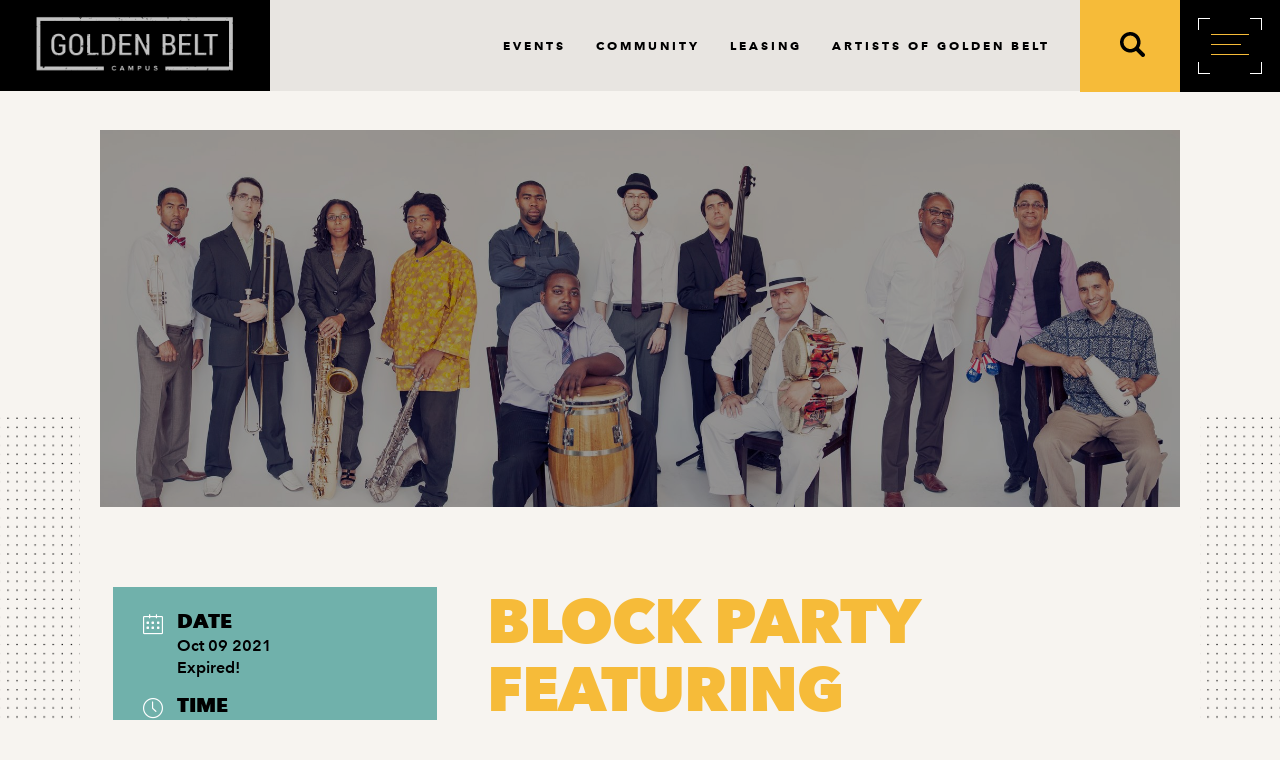

--- FILE ---
content_type: text/html; charset=UTF-8
request_url: https://goldenbeltarts.com/events/block-party/
body_size: 10453
content:
<!doctype html>
<head>
	
	<!-- Global site tag (gtag.js) - Google Analytics -->
<script async src="https://www.googletagmanager.com/gtag/js?id=UA-136689110-1"></script>
<script>
  window.dataLayer = window.dataLayer || [];
  function gtag(){dataLayer.push(arguments);}
  gtag('js', new Date());

  gtag('config', 'UA-136689110-1');
</script>

<meta name='viewport' content='width=device-width, initial-scale=1.0, maximum-scale=1.0'/>
	<meta http-equiv="X-UA-Compatible" content="IE=Edge">

<title>
Block Party featuring Orquesta Gardel - Golden Belt Arts</title>


<link rel="stylesheet" href="https://goldenbeltarts.com/wp-content/themes/golden/style.css">
<link href="https://goldenbeltarts.com/wp-content/themes/golden/css/hamburgers.css" rel="stylesheet">
<link href="https://goldenbeltarts.com/wp-content/themes/golden/css/singlevent.css" rel="stylesheet">
<script type="text/javascript" src="//fast.fonts.net/jsapi/c0c74393-8d11-4a08-82de-7b29ef15d30d.js"></script>


<meta name='robots' content='index, follow, max-image-preview:large, max-snippet:-1, max-video-preview:-1' />

	<!-- This site is optimized with the Yoast SEO plugin v26.6 - https://yoast.com/wordpress/plugins/seo/ -->
	<link rel="canonical" href="https://goldenbeltarts.com/events/block-party/" />
	<meta property="og:locale" content="en_US" />
	<meta property="og:type" content="article" />
	<meta property="og:title" content="Block Party featuring Orquesta Gardel - Golden Belt Arts" />
	<meta property="og:description" content="The annual Block Party is back on the Mill Stage this year, featuring Orquesta Gardel. The event will take place on Saturday, October 9th from 2-9 pm. Stephen Munoz will..." />
	<meta property="og:url" content="https://goldenbeltarts.com/events/block-party/" />
	<meta property="og:site_name" content="Golden Belt Arts" />
	<meta property="article:modified_time" content="2021-09-23T18:31:58+00:00" />
	<meta property="og:image" content="https://goldenbeltarts.com/wp-content/uploads/2021/06/OG2.jpg" />
	<meta property="og:image:width" content="2048" />
	<meta property="og:image:height" content="873" />
	<meta property="og:image:type" content="image/jpeg" />
	<meta name="twitter:card" content="summary_large_image" />
	<meta name="twitter:label1" content="Est. reading time" />
	<meta name="twitter:data1" content="1 minute" />
	<script type="application/ld+json" class="yoast-schema-graph">{"@context":"https://schema.org","@graph":[{"@type":"WebPage","@id":"https://goldenbeltarts.com/events/block-party/","url":"https://goldenbeltarts.com/events/block-party/","name":"Block Party featuring Orquesta Gardel - Golden Belt Arts","isPartOf":{"@id":"https://goldenbeltarts.com/#website"},"primaryImageOfPage":{"@id":"https://goldenbeltarts.com/events/block-party/#primaryimage"},"image":{"@id":"https://goldenbeltarts.com/events/block-party/#primaryimage"},"thumbnailUrl":"https://goldenbeltarts.com/wp-content/uploads/2021/06/OG2.jpg","datePublished":"2021-06-29T19:24:33+00:00","dateModified":"2021-09-23T18:31:58+00:00","breadcrumb":{"@id":"https://goldenbeltarts.com/events/block-party/#breadcrumb"},"inLanguage":"en-US","potentialAction":[{"@type":"ReadAction","target":["https://goldenbeltarts.com/events/block-party/"]}]},{"@type":"ImageObject","inLanguage":"en-US","@id":"https://goldenbeltarts.com/events/block-party/#primaryimage","url":"https://goldenbeltarts.com/wp-content/uploads/2021/06/OG2.jpg","contentUrl":"https://goldenbeltarts.com/wp-content/uploads/2021/06/OG2.jpg","width":2048,"height":873},{"@type":"BreadcrumbList","@id":"https://goldenbeltarts.com/events/block-party/#breadcrumb","itemListElement":[{"@type":"ListItem","position":1,"name":"Home","item":"https://goldenbeltarts.com/"},{"@type":"ListItem","position":2,"name":"Events","item":"https://goldenbeltarts.com/events/"},{"@type":"ListItem","position":3,"name":"Block Party featuring Orquesta Gardel"}]},{"@type":"WebSite","@id":"https://goldenbeltarts.com/#website","url":"https://goldenbeltarts.com/","name":"Golden Belt Arts","description":"Once, a Mill...Now, a District.","potentialAction":[{"@type":"SearchAction","target":{"@type":"EntryPoint","urlTemplate":"https://goldenbeltarts.com/?s={search_term_string}"},"query-input":{"@type":"PropertyValueSpecification","valueRequired":true,"valueName":"search_term_string"}}],"inLanguage":"en-US"}]}</script>
	<!-- / Yoast SEO plugin. -->


<link rel='dns-prefetch' href='//code.jquery.com' />
<link rel='dns-prefetch' href='//static.addtoany.com' />
<link rel='dns-prefetch' href='//fonts.googleapis.com' />
<link rel="alternate" title="oEmbed (JSON)" type="application/json+oembed" href="https://goldenbeltarts.com/wp-json/oembed/1.0/embed?url=https%3A%2F%2Fgoldenbeltarts.com%2Fevents%2Fblock-party%2F" />
<link rel="alternate" title="oEmbed (XML)" type="text/xml+oembed" href="https://goldenbeltarts.com/wp-json/oembed/1.0/embed?url=https%3A%2F%2Fgoldenbeltarts.com%2Fevents%2Fblock-party%2F&#038;format=xml" />
<style id='wp-img-auto-sizes-contain-inline-css' type='text/css'>
img:is([sizes=auto i],[sizes^="auto," i]){contain-intrinsic-size:3000px 1500px}
/*# sourceURL=wp-img-auto-sizes-contain-inline-css */
</style>
<link rel='stylesheet' id='mec-select2-style-css' href='https://goldenbeltarts.com/wp-content/plugins/modern-events-calendar/assets/packages/select2/select2.min.css' type='text/css' media='all' />
<link rel='stylesheet' id='mec-font-icons-css' href='https://goldenbeltarts.com/wp-content/plugins/modern-events-calendar/assets/css/iconfonts.css' type='text/css' media='all' />
<link rel='stylesheet' id='mec-frontend-style-css' href='https://goldenbeltarts.com/wp-content/plugins/modern-events-calendar/assets/css/frontend.min.css' type='text/css' media='all' />
<link rel='stylesheet' id='mec-tooltip-style-css' href='https://goldenbeltarts.com/wp-content/plugins/modern-events-calendar/assets/packages/tooltip/tooltip.css' type='text/css' media='all' />
<link rel='stylesheet' id='mec-tooltip-shadow-style-css' href='https://goldenbeltarts.com/wp-content/plugins/modern-events-calendar/assets/packages/tooltip/tooltipster-sideTip-shadow.min.css' type='text/css' media='all' />
<link rel='stylesheet' id='featherlight-css' href='https://goldenbeltarts.com/wp-content/plugins/modern-events-calendar/assets/packages/featherlight/featherlight.css' type='text/css' media='all' />
<link rel='stylesheet' id='mec-google-fonts-css' href='//fonts.googleapis.com/css?family=Montserrat%3A400%2C700%7CRoboto%3A100%2C300%2C400%2C700' type='text/css' media='all' />
<link rel='stylesheet' id='mec-lity-style-css' href='https://goldenbeltarts.com/wp-content/plugins/modern-events-calendar/assets/packages/lity/lity.min.css' type='text/css' media='all' />
<link rel='stylesheet' id='mec-general-calendar-style-css' href='https://goldenbeltarts.com/wp-content/plugins/modern-events-calendar/assets/css/mec-general-calendar.css' type='text/css' media='all' />
<style id='wp-block-library-inline-css' type='text/css'>
:root{--wp-block-synced-color:#7a00df;--wp-block-synced-color--rgb:122,0,223;--wp-bound-block-color:var(--wp-block-synced-color);--wp-editor-canvas-background:#ddd;--wp-admin-theme-color:#007cba;--wp-admin-theme-color--rgb:0,124,186;--wp-admin-theme-color-darker-10:#006ba1;--wp-admin-theme-color-darker-10--rgb:0,107,160.5;--wp-admin-theme-color-darker-20:#005a87;--wp-admin-theme-color-darker-20--rgb:0,90,135;--wp-admin-border-width-focus:2px}@media (min-resolution:192dpi){:root{--wp-admin-border-width-focus:1.5px}}.wp-element-button{cursor:pointer}:root .has-very-light-gray-background-color{background-color:#eee}:root .has-very-dark-gray-background-color{background-color:#313131}:root .has-very-light-gray-color{color:#eee}:root .has-very-dark-gray-color{color:#313131}:root .has-vivid-green-cyan-to-vivid-cyan-blue-gradient-background{background:linear-gradient(135deg,#00d084,#0693e3)}:root .has-purple-crush-gradient-background{background:linear-gradient(135deg,#34e2e4,#4721fb 50%,#ab1dfe)}:root .has-hazy-dawn-gradient-background{background:linear-gradient(135deg,#faaca8,#dad0ec)}:root .has-subdued-olive-gradient-background{background:linear-gradient(135deg,#fafae1,#67a671)}:root .has-atomic-cream-gradient-background{background:linear-gradient(135deg,#fdd79a,#004a59)}:root .has-nightshade-gradient-background{background:linear-gradient(135deg,#330968,#31cdcf)}:root .has-midnight-gradient-background{background:linear-gradient(135deg,#020381,#2874fc)}:root{--wp--preset--font-size--normal:16px;--wp--preset--font-size--huge:42px}.has-regular-font-size{font-size:1em}.has-larger-font-size{font-size:2.625em}.has-normal-font-size{font-size:var(--wp--preset--font-size--normal)}.has-huge-font-size{font-size:var(--wp--preset--font-size--huge)}.has-text-align-center{text-align:center}.has-text-align-left{text-align:left}.has-text-align-right{text-align:right}.has-fit-text{white-space:nowrap!important}#end-resizable-editor-section{display:none}.aligncenter{clear:both}.items-justified-left{justify-content:flex-start}.items-justified-center{justify-content:center}.items-justified-right{justify-content:flex-end}.items-justified-space-between{justify-content:space-between}.screen-reader-text{border:0;clip-path:inset(50%);height:1px;margin:-1px;overflow:hidden;padding:0;position:absolute;width:1px;word-wrap:normal!important}.screen-reader-text:focus{background-color:#ddd;clip-path:none;color:#444;display:block;font-size:1em;height:auto;left:5px;line-height:normal;padding:15px 23px 14px;text-decoration:none;top:5px;width:auto;z-index:100000}html :where(.has-border-color){border-style:solid}html :where([style*=border-top-color]){border-top-style:solid}html :where([style*=border-right-color]){border-right-style:solid}html :where([style*=border-bottom-color]){border-bottom-style:solid}html :where([style*=border-left-color]){border-left-style:solid}html :where([style*=border-width]){border-style:solid}html :where([style*=border-top-width]){border-top-style:solid}html :where([style*=border-right-width]){border-right-style:solid}html :where([style*=border-bottom-width]){border-bottom-style:solid}html :where([style*=border-left-width]){border-left-style:solid}html :where(img[class*=wp-image-]){height:auto;max-width:100%}:where(figure){margin:0 0 1em}html :where(.is-position-sticky){--wp-admin--admin-bar--position-offset:var(--wp-admin--admin-bar--height,0px)}@media screen and (max-width:600px){html :where(.is-position-sticky){--wp-admin--admin-bar--position-offset:0px}}

/*# sourceURL=wp-block-library-inline-css */
</style><style id='global-styles-inline-css' type='text/css'>
:root{--wp--preset--aspect-ratio--square: 1;--wp--preset--aspect-ratio--4-3: 4/3;--wp--preset--aspect-ratio--3-4: 3/4;--wp--preset--aspect-ratio--3-2: 3/2;--wp--preset--aspect-ratio--2-3: 2/3;--wp--preset--aspect-ratio--16-9: 16/9;--wp--preset--aspect-ratio--9-16: 9/16;--wp--preset--color--black: #000000;--wp--preset--color--cyan-bluish-gray: #abb8c3;--wp--preset--color--white: #ffffff;--wp--preset--color--pale-pink: #f78da7;--wp--preset--color--vivid-red: #cf2e2e;--wp--preset--color--luminous-vivid-orange: #ff6900;--wp--preset--color--luminous-vivid-amber: #fcb900;--wp--preset--color--light-green-cyan: #7bdcb5;--wp--preset--color--vivid-green-cyan: #00d084;--wp--preset--color--pale-cyan-blue: #8ed1fc;--wp--preset--color--vivid-cyan-blue: #0693e3;--wp--preset--color--vivid-purple: #9b51e0;--wp--preset--gradient--vivid-cyan-blue-to-vivid-purple: linear-gradient(135deg,rgb(6,147,227) 0%,rgb(155,81,224) 100%);--wp--preset--gradient--light-green-cyan-to-vivid-green-cyan: linear-gradient(135deg,rgb(122,220,180) 0%,rgb(0,208,130) 100%);--wp--preset--gradient--luminous-vivid-amber-to-luminous-vivid-orange: linear-gradient(135deg,rgb(252,185,0) 0%,rgb(255,105,0) 100%);--wp--preset--gradient--luminous-vivid-orange-to-vivid-red: linear-gradient(135deg,rgb(255,105,0) 0%,rgb(207,46,46) 100%);--wp--preset--gradient--very-light-gray-to-cyan-bluish-gray: linear-gradient(135deg,rgb(238,238,238) 0%,rgb(169,184,195) 100%);--wp--preset--gradient--cool-to-warm-spectrum: linear-gradient(135deg,rgb(74,234,220) 0%,rgb(151,120,209) 20%,rgb(207,42,186) 40%,rgb(238,44,130) 60%,rgb(251,105,98) 80%,rgb(254,248,76) 100%);--wp--preset--gradient--blush-light-purple: linear-gradient(135deg,rgb(255,206,236) 0%,rgb(152,150,240) 100%);--wp--preset--gradient--blush-bordeaux: linear-gradient(135deg,rgb(254,205,165) 0%,rgb(254,45,45) 50%,rgb(107,0,62) 100%);--wp--preset--gradient--luminous-dusk: linear-gradient(135deg,rgb(255,203,112) 0%,rgb(199,81,192) 50%,rgb(65,88,208) 100%);--wp--preset--gradient--pale-ocean: linear-gradient(135deg,rgb(255,245,203) 0%,rgb(182,227,212) 50%,rgb(51,167,181) 100%);--wp--preset--gradient--electric-grass: linear-gradient(135deg,rgb(202,248,128) 0%,rgb(113,206,126) 100%);--wp--preset--gradient--midnight: linear-gradient(135deg,rgb(2,3,129) 0%,rgb(40,116,252) 100%);--wp--preset--font-size--small: 13px;--wp--preset--font-size--medium: 20px;--wp--preset--font-size--large: 36px;--wp--preset--font-size--x-large: 42px;--wp--preset--spacing--20: 0.44rem;--wp--preset--spacing--30: 0.67rem;--wp--preset--spacing--40: 1rem;--wp--preset--spacing--50: 1.5rem;--wp--preset--spacing--60: 2.25rem;--wp--preset--spacing--70: 3.38rem;--wp--preset--spacing--80: 5.06rem;--wp--preset--shadow--natural: 6px 6px 9px rgba(0, 0, 0, 0.2);--wp--preset--shadow--deep: 12px 12px 50px rgba(0, 0, 0, 0.4);--wp--preset--shadow--sharp: 6px 6px 0px rgba(0, 0, 0, 0.2);--wp--preset--shadow--outlined: 6px 6px 0px -3px rgb(255, 255, 255), 6px 6px rgb(0, 0, 0);--wp--preset--shadow--crisp: 6px 6px 0px rgb(0, 0, 0);}:where(.is-layout-flex){gap: 0.5em;}:where(.is-layout-grid){gap: 0.5em;}body .is-layout-flex{display: flex;}.is-layout-flex{flex-wrap: wrap;align-items: center;}.is-layout-flex > :is(*, div){margin: 0;}body .is-layout-grid{display: grid;}.is-layout-grid > :is(*, div){margin: 0;}:where(.wp-block-columns.is-layout-flex){gap: 2em;}:where(.wp-block-columns.is-layout-grid){gap: 2em;}:where(.wp-block-post-template.is-layout-flex){gap: 1.25em;}:where(.wp-block-post-template.is-layout-grid){gap: 1.25em;}.has-black-color{color: var(--wp--preset--color--black) !important;}.has-cyan-bluish-gray-color{color: var(--wp--preset--color--cyan-bluish-gray) !important;}.has-white-color{color: var(--wp--preset--color--white) !important;}.has-pale-pink-color{color: var(--wp--preset--color--pale-pink) !important;}.has-vivid-red-color{color: var(--wp--preset--color--vivid-red) !important;}.has-luminous-vivid-orange-color{color: var(--wp--preset--color--luminous-vivid-orange) !important;}.has-luminous-vivid-amber-color{color: var(--wp--preset--color--luminous-vivid-amber) !important;}.has-light-green-cyan-color{color: var(--wp--preset--color--light-green-cyan) !important;}.has-vivid-green-cyan-color{color: var(--wp--preset--color--vivid-green-cyan) !important;}.has-pale-cyan-blue-color{color: var(--wp--preset--color--pale-cyan-blue) !important;}.has-vivid-cyan-blue-color{color: var(--wp--preset--color--vivid-cyan-blue) !important;}.has-vivid-purple-color{color: var(--wp--preset--color--vivid-purple) !important;}.has-black-background-color{background-color: var(--wp--preset--color--black) !important;}.has-cyan-bluish-gray-background-color{background-color: var(--wp--preset--color--cyan-bluish-gray) !important;}.has-white-background-color{background-color: var(--wp--preset--color--white) !important;}.has-pale-pink-background-color{background-color: var(--wp--preset--color--pale-pink) !important;}.has-vivid-red-background-color{background-color: var(--wp--preset--color--vivid-red) !important;}.has-luminous-vivid-orange-background-color{background-color: var(--wp--preset--color--luminous-vivid-orange) !important;}.has-luminous-vivid-amber-background-color{background-color: var(--wp--preset--color--luminous-vivid-amber) !important;}.has-light-green-cyan-background-color{background-color: var(--wp--preset--color--light-green-cyan) !important;}.has-vivid-green-cyan-background-color{background-color: var(--wp--preset--color--vivid-green-cyan) !important;}.has-pale-cyan-blue-background-color{background-color: var(--wp--preset--color--pale-cyan-blue) !important;}.has-vivid-cyan-blue-background-color{background-color: var(--wp--preset--color--vivid-cyan-blue) !important;}.has-vivid-purple-background-color{background-color: var(--wp--preset--color--vivid-purple) !important;}.has-black-border-color{border-color: var(--wp--preset--color--black) !important;}.has-cyan-bluish-gray-border-color{border-color: var(--wp--preset--color--cyan-bluish-gray) !important;}.has-white-border-color{border-color: var(--wp--preset--color--white) !important;}.has-pale-pink-border-color{border-color: var(--wp--preset--color--pale-pink) !important;}.has-vivid-red-border-color{border-color: var(--wp--preset--color--vivid-red) !important;}.has-luminous-vivid-orange-border-color{border-color: var(--wp--preset--color--luminous-vivid-orange) !important;}.has-luminous-vivid-amber-border-color{border-color: var(--wp--preset--color--luminous-vivid-amber) !important;}.has-light-green-cyan-border-color{border-color: var(--wp--preset--color--light-green-cyan) !important;}.has-vivid-green-cyan-border-color{border-color: var(--wp--preset--color--vivid-green-cyan) !important;}.has-pale-cyan-blue-border-color{border-color: var(--wp--preset--color--pale-cyan-blue) !important;}.has-vivid-cyan-blue-border-color{border-color: var(--wp--preset--color--vivid-cyan-blue) !important;}.has-vivid-purple-border-color{border-color: var(--wp--preset--color--vivid-purple) !important;}.has-vivid-cyan-blue-to-vivid-purple-gradient-background{background: var(--wp--preset--gradient--vivid-cyan-blue-to-vivid-purple) !important;}.has-light-green-cyan-to-vivid-green-cyan-gradient-background{background: var(--wp--preset--gradient--light-green-cyan-to-vivid-green-cyan) !important;}.has-luminous-vivid-amber-to-luminous-vivid-orange-gradient-background{background: var(--wp--preset--gradient--luminous-vivid-amber-to-luminous-vivid-orange) !important;}.has-luminous-vivid-orange-to-vivid-red-gradient-background{background: var(--wp--preset--gradient--luminous-vivid-orange-to-vivid-red) !important;}.has-very-light-gray-to-cyan-bluish-gray-gradient-background{background: var(--wp--preset--gradient--very-light-gray-to-cyan-bluish-gray) !important;}.has-cool-to-warm-spectrum-gradient-background{background: var(--wp--preset--gradient--cool-to-warm-spectrum) !important;}.has-blush-light-purple-gradient-background{background: var(--wp--preset--gradient--blush-light-purple) !important;}.has-blush-bordeaux-gradient-background{background: var(--wp--preset--gradient--blush-bordeaux) !important;}.has-luminous-dusk-gradient-background{background: var(--wp--preset--gradient--luminous-dusk) !important;}.has-pale-ocean-gradient-background{background: var(--wp--preset--gradient--pale-ocean) !important;}.has-electric-grass-gradient-background{background: var(--wp--preset--gradient--electric-grass) !important;}.has-midnight-gradient-background{background: var(--wp--preset--gradient--midnight) !important;}.has-small-font-size{font-size: var(--wp--preset--font-size--small) !important;}.has-medium-font-size{font-size: var(--wp--preset--font-size--medium) !important;}.has-large-font-size{font-size: var(--wp--preset--font-size--large) !important;}.has-x-large-font-size{font-size: var(--wp--preset--font-size--x-large) !important;}
/*# sourceURL=global-styles-inline-css */
</style>

<style id='classic-theme-styles-inline-css' type='text/css'>
/*! This file is auto-generated */
.wp-block-button__link{color:#fff;background-color:#32373c;border-radius:9999px;box-shadow:none;text-decoration:none;padding:calc(.667em + 2px) calc(1.333em + 2px);font-size:1.125em}.wp-block-file__button{background:#32373c;color:#fff;text-decoration:none}
/*# sourceURL=/wp-includes/css/classic-themes.min.css */
</style>
<link rel='stylesheet' id='memberful-wp-profile-widget-css' href='https://goldenbeltarts.com/wp-content/plugins/memberful-wp/stylesheets/widget.css' type='text/css' media='all' />
<link rel='stylesheet' id='addtoany-css' href='https://goldenbeltarts.com/wp-content/plugins/add-to-any/addtoany.min.css' type='text/css' media='all' />
<script type="text/javascript" src="//code.jquery.com/jquery-2.2.4.min.js" id="jquery-js"></script>
<script type="text/javascript" src="https://goldenbeltarts.com/wp-content/plugins/modern-events-calendar/assets/js/mec-general-calendar.js" id="mec-general-calendar-script-js"></script>
<script type="text/javascript" id="mec-frontend-script-js-extra">
/* <![CDATA[ */
var mecdata = {"day":"day","days":"days","hour":"hour","hours":"hours","minute":"minute","minutes":"minutes","second":"second","seconds":"seconds","elementor_edit_mode":"no","recapcha_key":"","ajax_url":"https://goldenbeltarts.com/wp-admin/admin-ajax.php","fes_nonce":"f933d6f79e","current_year":"2026","current_month":"01","datepicker_format":"yy-mm-dd"};
//# sourceURL=mec-frontend-script-js-extra
/* ]]> */
</script>
<script type="text/javascript" src="https://goldenbeltarts.com/wp-content/plugins/modern-events-calendar/assets/js/frontend.js" id="mec-frontend-script-js"></script>
<script type="text/javascript" src="https://goldenbeltarts.com/wp-content/plugins/modern-events-calendar/assets/js/events.js" id="mec-events-script-js"></script>
<script type="text/javascript" id="addtoany-core-js-before">
/* <![CDATA[ */
window.a2a_config=window.a2a_config||{};a2a_config.callbacks=[];a2a_config.overlays=[];a2a_config.templates={};
a2a_config.icon_color="transparent,#000000";

//# sourceURL=addtoany-core-js-before
/* ]]> */
</script>
<script type="text/javascript" defer src="https://static.addtoany.com/menu/page.js" id="addtoany-core-js"></script>
<script type="text/javascript" defer src="https://goldenbeltarts.com/wp-content/plugins/add-to-any/addtoany.min.js" id="addtoany-jquery-js"></script>
<link rel="https://api.w.org/" href="https://goldenbeltarts.com/wp-json/" /><link rel="alternate" title="JSON" type="application/json" href="https://goldenbeltarts.com/wp-json/wp/v2/mec-events/1449" /><link rel='shortlink' href='https://goldenbeltarts.com/?p=1449' />
<script type="text/javascript">
  (function(c) {
    var script = document.createElement("script");
    script.src = "https://js.memberful.com/embed.js";
    script.onload = function() { Memberful.setup(c) };
    document.head.appendChild(script);
  })({
    site: ["https:\/\/summerstage.memberful.com"]  });
</script>
		<style type="text/css" id="wp-custom-css">
			.soliloquy-fc-content p{
    font-family: 'Avenir Next LT W01 Demi';
	font-size: 14px;
	line-height: 20px;
}
.soliloquy-fc-read-more{
    display: block !important;
    width: fit-content !important;
	
}

.mec-single-event .mec-single-event-bar *{
	color:#000000;
}		</style>
			</head>
<div id="menu-box" class="box mainmenu">
		<div id="border">
				<div class="corner top-left"></div>
			<div class="corner top-right"></div>
			<div class="corner bottom-left"></div>
			<div class="corner bottom-right"></div>
		<button class="hamburger mainmenu hamburger--stand" type="button">
  			<span class="hamburger-box">
    			<span class="hamburger-inner"></span>
  			</span>
		</button>
		</div>
	</div>



<div id="main-nav">
	
	<div id="logo-box">
	<a href="https://goldenbeltarts.com/">
	<img src="https://goldenbeltarts.com/wp-content/themes/golden/img/logo.png"/>
	</a>
	</div>
	
	<div id="nav-wrapper">
		<div id="nav-items">
			<div class="menu-main-menu-container"><ul id="menu-main-menu" class="menu"><li id="menu-item-642" class="menu-item menu-item-type-post_type menu-item-object-page menu-item-642"><a href="https://goldenbeltarts.com/events-calendar/">Events</a></li>
<li id="menu-item-139" class="menu-item menu-item-type-post_type menu-item-object-page menu-item-139"><a href="https://goldenbeltarts.com/community/">Community</a></li>
<li id="menu-item-136" class="menu-item menu-item-type-post_type menu-item-object-page menu-item-136"><a href="https://goldenbeltarts.com/available-space/">Leasing</a></li>
<li id="menu-item-138" class="menu-item menu-item-type-post_type menu-item-object-page menu-item-138"><a href="https://goldenbeltarts.com/artists-of-golden-belt/">Artists of Golden Belt</a></li>
</ul></div><!--
		<ul>
			<li><a href="#">the plan</a></li>
			<li><a href="#">neighborhood</a></li>
			<li><a href="#">available space</a></li>
			<li><a href="#">artists of golden belt</a></li>
			
		</ul>
-->

			
 
		</div>
	</div>
	
	<div id="search-box" class="box">
				
		
		 <form role="search" method="get" id="searchform" class="searchform searchandfilter" action="https://goldenbeltarts.com/">
				<ul>
				
				<li class="sf-field-search">
					<label>
					<input type="text" value="" placeholder="Search" class="sf-input-text" name="s" id="s">
					</label>
					</li>
					
					<li class="search-btn sf-field-submit">
					<input class="submit" type="submit" id="searchsubmit" value="SUBMIT">
						<svg version="1.1" id="Capa_1" xmlns="http://www.w3.org/2000/svg" xmlns:xlink="http://www.w3.org/1999/xlink" x="0px" y="0px"
					 viewBox="0 0 250.313 250.313" width="25px" height="25px" style="enable-background:new 0 0 250.313 250.313;" xml:space="preserve">
				<g id="Search">
					<path style="fill-rule:evenodd;clip-rule:evenodd;" d="M244.186,214.604l-54.379-54.378c-0.289-0.289-0.628-0.491-0.93-0.76
						c10.7-16.231,16.945-35.66,16.945-56.554C205.822,46.075,159.747,0,102.911,0S0,46.075,0,102.911
						c0,56.835,46.074,102.911,102.91,102.911c20.895,0,40.323-6.245,56.554-16.945c0.269,0.301,0.47,0.64,0.759,0.929l54.38,54.38
						c8.169,8.168,21.413,8.168,29.583,0C252.354,236.017,252.354,222.773,244.186,214.604z M102.911,170.146
						c-37.134,0-67.236-30.102-67.236-67.235c0-37.134,30.103-67.236,67.236-67.236c37.132,0,67.235,30.103,67.235,67.236
						C170.146,140.044,140.043,170.146,102.911,170.146z"/>
				</g>
				</svg>
					</li>
				
				</ul>
			</form>
		<div id="search-close">
		<svg version="1.1" id="close" xmlns="http://www.w3.org/2000/svg" xmlns:xlink="http://www.w3.org/1999/xlink" x="0px" y="0px"
	 viewBox="0 0 512 512" width="12px" height="12px" style="enable-background:new 0 0 512 512;" xml:space="preserve">
<g>
	<g>
		<path d="M505.943,6.058c-8.077-8.077-21.172-8.077-29.249,0L6.058,476.693c-8.077,8.077-8.077,21.172,0,29.249
			C10.096,509.982,15.39,512,20.683,512c5.293,0,10.586-2.019,14.625-6.059L505.943,35.306
			C514.019,27.23,514.019,14.135,505.943,6.058z"/>
	</g>
</g>

	<g>
		<path d="M505.942,476.694L35.306,6.059c-8.076-8.077-21.172-8.077-29.248,0c-8.077,8.076-8.077,21.171,0,29.248l470.636,470.636
			c4.038,4.039,9.332,6.058,14.625,6.058c5.293,0,10.587-2.019,14.624-6.057C514.018,497.866,514.018,484.771,505.942,476.694z"/>
	</g>

</svg>
			</div>
		
		<svg version="1.1" id="mobile" xmlns="http://www.w3.org/2000/svg" xmlns:xlink="http://www.w3.org/1999/xlink" x="0px" y="0px"
					 viewBox="0 0 250.313 250.313" width="25px" height="25px" style="enable-background:new 0 0 250.313 250.313;" xml:space="preserve">
				<g id="Search">
					<path style="fill-rule:evenodd;clip-rule:evenodd;" d="M244.186,214.604l-54.379-54.378c-0.289-0.289-0.628-0.491-0.93-0.76
						c10.7-16.231,16.945-35.66,16.945-56.554C205.822,46.075,159.747,0,102.911,0S0,46.075,0,102.911
						c0,56.835,46.074,102.911,102.91,102.911c20.895,0,40.323-6.245,56.554-16.945c0.269,0.301,0.47,0.64,0.759,0.929l54.38,54.38
						c8.169,8.168,21.413,8.168,29.583,0C252.354,236.017,252.354,222.773,244.186,214.604z M102.911,170.146
						c-37.134,0-67.236-30.102-67.236-67.235c0-37.134,30.103-67.236,67.236-67.236c37.132,0,67.235,30.103,67.235,67.236
						C170.146,140.044,140.043,170.146,102.911,170.146z"/>
				</g>
				</svg>
			</div>
	
	
	
</div>

<div id="mobile-search">
	<div id="search-wrapper">
	<form role="search" method="get" id="searchform" class="searchform searchandfilter" action="https://goldenbeltarts.com/">
				<ul>
				
				<li class="sf-field-search">
					<label>
					<input type="text" value="" placeholder="Search" class="sf-input-text" name="s" id="s">
					</label>
					</li>
					
					<li class="search-btn sf-field-submit">
					<input class="submit" type="submit" id="searchsubmit" value="SUBMIT">
					</li>
				
				</ul>
			</form>
		
		<svg version="1.1" id="close" xmlns="http://www.w3.org/2000/svg" xmlns:xlink="http://www.w3.org/1999/xlink" x="0px" y="0px"
	 viewBox="0 0 512 512" width="25px" height="25px" style="enable-background:new 0 0 512 512;" xml:space="preserve">
<g>
	<g>
		<path d="M505.943,6.058c-8.077-8.077-21.172-8.077-29.249,0L6.058,476.693c-8.077,8.077-8.077,21.172,0,29.249
			C10.096,509.982,15.39,512,20.683,512c5.293,0,10.586-2.019,14.625-6.059L505.943,35.306
			C514.019,27.23,514.019,14.135,505.943,6.058z"/>
	</g>
</g>

	<g>
		<path d="M505.942,476.694L35.306,6.059c-8.076-8.077-21.172-8.077-29.248,0c-8.077,8.076-8.077,21.171,0,29.248l470.636,470.636
			c4.038,4.039,9.332,6.058,14.625,6.058c5.293,0,10.587-2.019,14.624-6.057C514.018,497.866,514.018,484.771,505.942,476.694z"/>
	</g>

</svg>
	</div>
</div>



<div id="modal-menu">
	<div id="modal-content">
<!--
		<ul>
			<li><a href="#">the neighborhood</a>
				<ul>
					<li><a href="#">our history</a></li>
					<li><a href="#">the vision</a></li>
					<li><a href="#">location</a></li>
				</ul>
			
			
			</li>
			
			<li><a href="#">available space</a>
			<ul>
					<li><a href="#">retail</a></li>
					<li><a href="#">office</a></li>
					<li><a href="#">residential</a></li>
				</ul>
			</li>
			
			<li><a href="#">event space</a>
			<ul>
					<li><a href="#">the cotton room</a></li>
					<li><a href="#">theatre at the mill</a></li>
					<li><a href="#">gallery activation</a></li>
				</ul>
			
			</li>
			
			<li><a href="#">artists</a>
			<ul>
					<li><a href="#">our history</a></li>
					<li><a href="#">the vision</a></li>
					<li><a href="#">location</a></li>
				</ul>
			
			</li>
			
			<li><a href="#">directory</a>
			
			<ul>
					<li><a href="#">retail</a></li>
					<li><a href="#">office</a></li>
					<li><a href="#">residential</a></li>
				</ul></li>
			
			<li><a href="#">news & events</a>
			
			<ul>
					<li><a href="#">the cotton room</a></li>
					<li><a href="#">theatre at the mill</a></li>
					<li><a href="#">gallery activation</a></li>
				</ul>
			</li>
			
			<li><a href="#">contact</a></li>
-->
		<div class="menu-overlay-menu-container"><ul id="menu-overlay-menu" class="menu"><li id="menu-item-161" class="menu-item menu-item-type-post_type menu-item-object-page menu-item-has-children menu-item-161"><a href="https://goldenbeltarts.com/community/">Community</a>
<ul class="sub-menu">
	<li id="menu-item-163" class="menu-item menu-item-type-post_type menu-item-object-page menu-item-163"><a href="https://goldenbeltarts.com/community/our-history/">Our History</a></li>
</ul>
</li>
<li id="menu-item-164" class="menu-item menu-item-type-post_type menu-item-object-page menu-item-has-children menu-item-164"><a href="https://goldenbeltarts.com/available-space/">Leasing</a>
<ul class="sub-menu">
	<li id="menu-item-1216" class="menu-item menu-item-type-post_type menu-item-object-page menu-item-1216"><a href="https://goldenbeltarts.com/available-space/commercial/">Commercial</a></li>
	<li id="menu-item-165" class="menu-item menu-item-type-post_type menu-item-object-page menu-item-165"><a href="https://goldenbeltarts.com/available-space/residential/">Residential</a></li>
</ul>
</li>
<li id="menu-item-170" class="menu-item menu-item-type-post_type menu-item-object-page menu-item-170"><a href="https://goldenbeltarts.com/event-space/">Event Space</a></li>
<li id="menu-item-171" class="menu-item menu-item-type-post_type menu-item-object-page menu-item-171"><a href="https://goldenbeltarts.com/artists-of-golden-belt/">Artists of Golden Belt</a></li>
<li id="menu-item-169" class="menu-item menu-item-type-post_type menu-item-object-page menu-item-169"><a href="https://goldenbeltarts.com/campus-map/">Campus Map</a></li>
<li id="menu-item-683" class="menu-item menu-item-type-post_type menu-item-object-page menu-item-683"><a href="https://goldenbeltarts.com/events-calendar/">Events</a></li>
<li id="menu-item-174" class="menu-item menu-item-type-post_type menu-item-object-page menu-item-174"><a href="https://goldenbeltarts.com/contact/">Contact</a></li>
</ul></div>			
	</div>
</div>
    


        <section id="main-content main-event" class="mec-container">

            


                <div class="mec-wrap  clearfix " id="mec_skin_1815">
        <article class="row mec-single-event mec-single-modern 0">

        <!-- start breadcrumbs -->
                <!-- end breadcrumbs -->

        <div class="mec-events-event-image">
            <img width="2048" height="873" src="https://goldenbeltarts.com/wp-content/uploads/2021/06/OG2.jpg" class="attachment-full size-full wp-post-image" alt="" data-mec-postid="1449" loading="lazy" />                                </div>

        <div class="col-md-4">

                        
                        <!-- Widgets -->
            
    <!-- Speakers Module -->

    <!-- Local Time Module -->

    <div class="mec-event-meta mec-color-before mec-frontbox ">

                    <div class="mec-single-event-location">
                                <i class="mec-sl-location-pin"></i>
                <h3 class="mec-events-single-section-title mec-location">Location</h3>
                <dl>
                    <dd class="author fn org">Golden Belt Plaza</dd>
                    <dd class="location"><address class="mec-events-address"><span class="mec-address">800 Taylor St.</span></address></dd>

                                    </dl>
            </div>
            
        
        
    </div>

    <!-- Attendees List Module -->

    <!-- Next Previous Module -->

    <!-- Weather Module -->

    <!-- QRCode Module -->

    <!-- Public Download Module -->

    <!-- Custom Fields Module -->

        </div>
        <div class="col-md-8">
            <div class="mec-single-event-bar">
                                        <div class="mec-single-event-date">
                            <i class="mec-sl-calendar"></i>
                            <h3 class="mec-date">Date</h3>
                            <dl>
                                                        <dd><abbr class="mec-events-abbr"><span class="mec-start-date-label" itemprop="startDate">Oct 09 2021</span></abbr></dd>
                                                        </dl>
                            <dl><dd><span class="mec-holding-status mec-holding-status-expired">Expired!</span></dd></dl>                        </div>

                                                    <div class="mec-single-event-time">
                                <i class="mec-sl-clock " style=""></i>
                                <h3 class="mec-time">Time</h3>
                                <i class="mec-time-comment"></i>
                                <dl>
                                                                <dd><abbr class="mec-events-abbr">2:00 pm - 9:00 pm</abbr></dd>
                                                                </dl>
                            </div>
                        
                                                            </div>

            <div class="mec-event-content">
                                <h1 class="mec-single-title">Block Party featuring Orquesta Gardel</h1>
                <div class="mec-single-event-description mec-events-content"><p>The annual Block Party is back on the Mill Stage this year, featuring <a href="https://www.orquestagardel.com/">Orquesta Gardel</a>. <span class="JsGRdQ">The event will take place on Saturday, October 9th from 2-9 pm. Stephen Munoz will host a Super Jam Open Mike session, and there will be local businesses and nonprofit organizations on-site to meet and greet. </span></p>
</div>
            </div>

            
            <!-- Custom Data Fields -->
            
            <!-- Links Module -->
            
            <!-- Google Maps Module -->
            <div class="mec-events-meta-group mec-events-meta-group-gmap">
                            </div>

            <!-- Export Module -->
            <div class="mec-event-export-module mec-frontbox">
     <div class="mec-event-exporting">
        <div class="mec-export-details">
            <ul>
                <li><a class="mec-events-gcal mec-events-button mec-color mec-bg-color-hover mec-border-color" href="https://calendar.google.com/calendar/render?action=TEMPLATE&amp;text=Block+Party+featuring+Orquesta+Gardel&amp;dates=20211009T140000Z/20211009T210000Z&amp;details=The+annual+Block+Party+is+back+on+the+Mill+Stage+this+year%2C+featuring+Orquesta+Gardel+%28+https%3A%2F%2Fwww.orquestagardel.com%2F+%29.+The+event+will+take+place+on+Saturday%2C+October+9th+from+2-9+pm.+Stephen+Munoz+will+host+a+Super+Jam+Open+Mike+session%2C+and+there+will+be+local+businesses+and+nonprofit+organizations+on-site+to+meet+and+greet.+&amp;location=800+Taylor+St." target="_blank">+ Add to Google Calendar</a></li>                <li><a class="mec-events-gcal mec-events-button mec-color mec-bg-color-hover mec-border-color" href="https://goldenbeltarts.com/?method=ical&#038;id=1449">+ iCal / Outlook export</a></li>            </ul>
        </div>
    </div>
</div>
            <!-- Countdown module -->
            
            <!-- Hourly Schedule -->
            
            
			<!-- Booking Module -->
            
            <!-- Tags -->
            <div class="mec-events-meta-group mec-events-meta-group-tags">
                            </div>

        </div>
    </article>

        
</div>
<script>
jQuery(".mec-speaker-avatar a").on('click', function(e)
{
    e.preventDefault();

    var id = jQuery(this).attr('href');
    lity(id);
});

// Fix modal booking in some themes
jQuery(".mec-booking-button.mec-booking-data-lity").on('click', function(e)
{
    e.preventDefault();

    var book_id = jQuery(this).attr('href');
    lity(book_id);
});
</script>


            
                      <div class="dots outro-dots"></div>

        </section>



    


<script type="speculationrules">
{"prefetch":[{"source":"document","where":{"and":[{"href_matches":"/*"},{"not":{"href_matches":["/wp-*.php","/wp-admin/*","/wp-content/uploads/*","/wp-content/*","/wp-content/plugins/*","/wp-content/themes/golden/*","/*\\?(.+)"]}},{"not":{"selector_matches":"a[rel~=\"nofollow\"]"}},{"not":{"selector_matches":".no-prefetch, .no-prefetch a"}}]},"eagerness":"conservative"}]}
</script>
<script type="text/javascript" src="https://goldenbeltarts.com/wp-includes/js/jquery/ui/core.min.js" id="jquery-ui-core-js"></script>
<script type="text/javascript" src="https://goldenbeltarts.com/wp-includes/js/jquery/ui/datepicker.min.js" id="jquery-ui-datepicker-js"></script>
<script type="text/javascript" id="jquery-ui-datepicker-js-after">
/* <![CDATA[ */
jQuery(function(jQuery){jQuery.datepicker.setDefaults({"closeText":"Close","currentText":"Today","monthNames":["January","February","March","April","May","June","July","August","September","October","November","December"],"monthNamesShort":["Jan","Feb","Mar","Apr","May","Jun","Jul","Aug","Sep","Oct","Nov","Dec"],"nextText":"Next","prevText":"Previous","dayNames":["Sunday","Monday","Tuesday","Wednesday","Thursday","Friday","Saturday"],"dayNamesShort":["Sun","Mon","Tue","Wed","Thu","Fri","Sat"],"dayNamesMin":["S","M","T","W","T","F","S"],"dateFormat":"MM d, yy","firstDay":1,"isRTL":false});});
//# sourceURL=jquery-ui-datepicker-js-after
/* ]]> */
</script>
<script type="text/javascript" src="https://goldenbeltarts.com/wp-content/plugins/modern-events-calendar/assets/js/jquery.typewatch.js" id="mec-typekit-script-js"></script>
<script type="text/javascript" src="https://goldenbeltarts.com/wp-content/plugins/modern-events-calendar/assets/packages/featherlight/featherlight.js" id="featherlight-js"></script>
<script type="text/javascript" src="https://goldenbeltarts.com/wp-content/plugins/modern-events-calendar/assets/packages/select2/select2.full.min.js" id="mec-select2-script-js"></script>
<script type="text/javascript" src="https://goldenbeltarts.com/wp-content/plugins/modern-events-calendar/assets/packages/tooltip/tooltip.js" id="mec-tooltip-script-js"></script>
<script type="text/javascript" src="https://goldenbeltarts.com/wp-content/plugins/modern-events-calendar/assets/packages/lity/lity.min.js" id="mec-lity-script-js"></script>
<script type="text/javascript" src="https://goldenbeltarts.com/wp-content/plugins/modern-events-calendar/assets/packages/colorbrightness/colorbrightness.min.js" id="mec-colorbrightness-script-js"></script>
<script type="text/javascript" src="https://goldenbeltarts.com/wp-content/plugins/modern-events-calendar/assets/packages/owl-carousel/owl.carousel.min.js" id="mec-owl-carousel-script-js"></script>
		<script type="text/javascript">
				jQuery('.soliloquy-container').removeClass('no-js');
		</script>
			

<div class="modal-overlay"></div>

<footer>
	<div id="foot-wrap">

	<div id="footer-columns">
	
	<div class="col">
			<div class="textwidget"><p><strong>RESIDENTIAL<br />
</strong><a href="http://masseyrealestate.com/contact">http://masseyrealestate.com/contact</a></p>
</div>			</div>

	<div class="col">
			<div class="textwidget"><p><strong>COMMERCIAL<br />
</strong>Robin Roseberry Anders, SIOR<br />
<a href="mailto:randers@triprop.com" target="_blank" rel="noopener noreferrer">randers@triprop.com</a><br />
<a href="tel:19193696713" target="_blank" rel="noopener">919-369-6713</a></p>
</div>			</div>

	<div class="col">
			<div class="textwidget"><p><strong>GENERAL<br />
</strong>Holly Doerner<br />
<a href="mailto:chandler@helmprop.com">holly@helmprop.com</a></p>
</div>			</div>
	<div id="copyright">
	<span>Copyright © 2019 Golden Belt.  All Rights Reserved.</span>
			</div>
	</div>

	<div id="foot-logo">
	<a href="https://goldenbeltarts.com/">
	<img src="https://goldenbeltarts.com/wp-content/themes/golden/img/logo.png"/>
	</a>
	</div>

	<div id="copyright" class="desktop">
	<span>Copyright © 2026 Golden Belt.  All Rights Reserved.</span>
			</div>




	
		
	
		</div>


</footer>


<script>
	
</script>

	<script src="https://goldenbeltarts.com/wp-content/themes/golden/js/equal-heights.js"></script>

<script>
	
	
		jQuery(document).ready(function($) {
 
	$(window).load(function() {
			$('.equal').equalHeights();
	});
 
	$(window).resize(function(){
		
			$('.equal').height('auto');
			$('.equal').equalHeights();
		
	});
			
			
			
			
			$(window).load(function() {
			$('.art-box-equal').equalHeights();
	});
 
	$(window).resize(function(){
		
			$('.art-box-equal').height('auto');
			$('.art-box-equal').equalHeights();
		
	});
	
	

	

 
});
	
	
	
  var $hamburger = $(".hamburger.mainmenu");
  $hamburger.on("click", function(e) {
    $hamburger.toggleClass("is-active");
	  $("#modal-menu, body, #menu-box.mainmenu").toggleClass("open");
  });
	
	
	if (window.matchMedia("(min-width: 1000px)").matches) {
    $( "#search-box form svg" ).click(function() {
			$("#search-box form, #search-close").addClass("active");
			});
		
		
		$( "#search-close" ).click(function() {
			$("#search-box form, #search-close").removeClass("active");
			});
		
		
		$('.mec-events-agenda').each(function() {
  var $this = $(this);
  if ($this.find('.mec-agenda-event').length > 1) { //if looking for direct descendants then do .children('div').length
      $this.addClass("multiple");
  }
});
} 
	
	if (window.matchMedia("(max-width: 1000px)").matches) {
	$( "#search-box" ).click(function() {
			$("#mobile-search").addClass("open");
			});
		
		$( "#mobile-search svg#close" ).click(function() {
			$("#mobile-search").removeClass("open");
			});
	}
	
	
	$("body#inside.event-single .mec-event-export-module.mec-frontbox ul li a.mec-events-button").addClass("button");
		$("body#inside.event-single .mec-event-export-module.mec-frontbox ul li a.mec-events-button").wrapInner("<span></span>");
	$("body#inside.event-single .mec-event-export-module.mec-frontbox ul li a.mec-events-button").append("<div class='decal'><div class='square'></div></div>");
	
	
</script>

</body>
</html>	

--- FILE ---
content_type: text/css
request_url: https://goldenbeltarts.com/wp-content/themes/golden/style.css
body_size: 114141
content:
/*
Theme Name: Golden Belt Arts
Theme URI: https://www.goldenbeltarts.com
Description: A custom WordPress theme for Golden Belt Arts.
Version: 0.1
Author: Kompleks Creative
Author URI: https://komplekscreative.com
Tags:  
License: 
License URI: 
*/

body, html {
	margin:0px;
	padding:0px;
	width:100%;
	overflow-x:hidden;
}

body {
	height:100%;
}
body#inside.event-single .mec-single-event-time .mec-time-comment {
	display: block;
    color: white;
    padding-left: 35px;
}

body.open,  #main-nav {
	position:fixed;
}

body.fixed, html.fixed, body.open {
	overflow-y:hidden;
}
body#inside #main-content #intro-section .left-half a:nth-child(2), body#inside #main-content #intro-section .left-half a:nth-child(3) {
	margin-top:5px;
}
body#inside #spotlight .info-wrap p a:hover {
    color: #70b1ab;
}

body#inside #spotlight .info-wrap p a {
    color:#f6bb39;
}
#inner-content img {
    max-width:100%;
    height:auto;
}
 #main-nav {
    width: 100%;
    top: 0px;
	 left:0;
    z-index: 900;
	background: #e8e5e1;
}

body.artists .artist-cover {
	width:100%;
}

body#inside #inner-content img.aligncenter {
	text-align: center;
    display: block;
    margin: 0 auto;
    max-width: 100%;
    height: auto;
}

#artist-grid .artist-box.empty:after {
    content: '';
    position: absolute;
    background: url(img/logo-white.png) center/90% no-repeat;
    width: 60%;
    height: 100%;
    left: 0;
    right: 0;
    margin: 0 auto;
    opacity: .5;
}


body.artists .artist-cover iframe, body.artists .artist-cover img {
	max-width:100%;
}



body#inside #inner-content img.alignleft {
	float:left;
	margin-right:25px;
	margin-bottom:15px;
}

body#inside #inner-content img.alignright {
	float:right;
	margin-left:25px;
	margin-bottom:15px;
}

body#inside #inner-content h2, body#inside #inner-content h3 {
	margin-bottom:10px;
}

body#inside #main-nav, body#inside #below-intro {
	background-color:#f7f4f0;
}


body#inside:not(.event-single):not(.artists) #hero {
	
	background:url(img/default-img.jpg) center/cover no-repeat;

}

#main-calendar .mec-wrap .mec-totalcal-box {
	border:none;
	background: transparent;
    overflow: hidden;
    box-shadow: none;
    padding: 0px;
	display: flex;
    width: 70%;
	margin: 20px auto;
}

#main-calendar .mec-search-form .mec-dropdown-wrap, #mobile-calendar {
	display:none;
}

#main-calendar .mec-wrap .mec-totalcal-box i {
    color: white;
    border: 2px solid #70b1ab;
    background: #70b1ab;
}

#main-calendar .mec-wrap .mec-totalcal-box .mec-totalcal-view span, #main-calendar .mec-wrap .mec-totalcal-box input, #main-calendar .mec-wrap .mec-totalcal-box select {
    border: 2px solid #70b1ab;
	    font-family: 'Avenir Next LT W01 Bold';
    text-transform: uppercase;
    color: black;
}

#main-calendar .mec-search-form .mec-date-search {
	padding-left:0px;
}

#main-calendar .mec-box-calendar.mec-calendar.mec-event-calendar-classic .mec-calendar-side .mec-next-month, #main-calendar .mec-box-calendar.mec-calendar.mec-event-calendar-classic .mec-calendar-side .mec-previous-month {
	font-family: 'Avenir Next LT W01 Bold';
    font-size: 16px;
    text-transform: uppercase;
    color: white;
    letter-spacing: 1px;
    border: 2px solid white;
    padding: 10px 20px;
    display: inline-block;
    background: black;
    height: auto;
    line-height: 22px;
}

#main-calendar .mec-box-calendar.mec-calendar.mec-event-calendar-classic .mec-calendar-table-head dt {
    color: black;
    font-family: 'Avenir Next LT W01 Bold';
	background-color: #70b1ab;
}

#main-calendar .mec-calendar.mec-event-container-novel dl dt, #main-calendar .mec-calendar.mec-event-calendar-classic .mec-calendar-novel-selected-day {
    font-family: 'Avenir Next LT W01 Bold';
    color: black;
}

#main-calendar .mec-calendar .mec-event-article.mec-single-event-novel h4 {
    font-family: 'Avenir Next LT W01 Bold';
    font-size: 12px;
    color: white !important;
	letter-spacing: 1px;
	transition: all .3s ease-in-out;
}

#main-calendar .mec-calendar.mec-event-container-novel .mec-table-nullday {
    color: #70b1ab !important;
}

#main-calendar .mec-box-calendar.mec-calendar.mec-event-calendar-classic .mec-calendar-side .mec-next-month:hover, #main-calendar .mec-box-calendar.mec-calendar.mec-event-calendar-classic .mec-calendar-side .mec-previous-month:hover {
	border: 2px solid black;
    background: white;
    color: black;
}



#main-calendar .mec-calendar .mec-event-article.mec-single-event-novel {
	background-color: #a23032 !important;
	border-radius: 0px;
    border: 1px solid white;
}

#main-calendar .mec-calendar .mec-event-article.mec-single-event-novel:hover {
	background: #70b1ab !important;

}

#main-calendar .mec-calendar .mec-event-article.mec-single-event-novel:hover h4 {
		color:black !important;
}

#main-calendar .mec-calendar .mec-calendar-side .mec-next-month i, #main-calendar .mec-calendar .mec-calendar-side .mec-previous-month i {
	color:white;
}

#main-calendar .mec-box-calendar.mec-calendar.mec-event-calendar-classic .mec-calendar-side .mec-next-month:hover i, #main-calendar .mec-box-calendar.mec-calendar.mec-event-calendar-classic .mec-calendar-side .mec-previous-month:hover i {
	color:black;
}

#main-calendar .mec-calendar.mec-event-calendar-classic.mec-event-container-novel dt.mec-selected-day {
	color:#a23032;
}

#main-calendar .mec-calendar .mec-calendar-header h2, #mobile-calendar .mec-month-divider span {
    text-transform: uppercase;
    color: #a23032;
    font-family: 'AvenirNextLTW01-Heavy';
    margin-bottom: 0px;
    margin-top: 20px;
    font-size: 26px;
    line-height: 30px;
}

.accordion {
    color: white;
    cursor: pointer;
    padding: 16px 50px 16px 24px;
    width: 100%;
    border: none;
    text-align: left;
    outline: none;
    font-size: 15px;
    transition: 0.4s;
	transition: all .4s ease-in-out;
    position: relative;
    margin-bottom: 0px;
    background: black;
	display:flex;
	align-items:center;
	border-bottom:2px solid #f7f4f0;
	box-sizing:border-box;
}

.accordion, .accordion h2, .accordion h6

.accordion.active, #main-content .accordion.active h2, .accordion:hover, #main-content .accordion:hover h2, #main-content .accordion.active h6, #main-content .accordion:hover h6  {
	color:black;
}
.accordion.active, .accordion:hover {
	background: #f6bb39;
}


#main-content .accordion h2 {
	font-family: 'AvenirNextLTW01-Heavy';
    font-size: 24px;
    text-transform: uppercase;
    color: white;
    line-height: 28px;
	display: inline;
    padding-right: 10px;
}

#main-content .accordion h6 {
	display: inline;
    letter-spacing: 1px;
}

#main-content .accordion h6, #main-content .panel ul li h6 {
	font-family: 'Avenir Next LT W01 Demi';
	text-transform: uppercase;
}

#main-content .accordion h6, #main-content .panel ul li h6, body#inside #main-content .panel ul li .info p {
	font-size: 16px;
    line-height: 22px;
}

#main-content .accordion h6 {
    color:white;
}

body#inside #main-content .panel ul li .info p, body#inside #main-content .panel ul li .info a.website, body#inside #main-content .panel ul li .info p a {
	font-family: 'AvenirNextLTW01-Medium';
	margin:0px;
	color:black;
}

.panel {
    background: #f6bb39;
	zoom:1;
	overflow:hidden;
}

.panel ul {
	display:block;
	height:100%;
	
}

#main-content .panel ul li h6 {
	padding-bottom:10px;
}

body#inside:not(.search) #main-content .panel ul li {
    margin: 0px;
    background: white;
    border-left: 6px solid #f6bb39;
    padding: 20px;
    display: flex;
    position:relative;
}

body#inside:not(.search) #main-content .panel ul li:after {
    content: '';
    position: absolute;
    bottom: 0px;
    height: 2px;
    background: #f7f4f0;
    width: 100%;
    left: -6px;
    padding-right: 6px;
}

body#inside:not(.search) #main-content .panel ul li .list-img {
	flex-basis: 10%;
    padding-right: 20px;
    box-sizing: border-box;
}

body#inside #main-content.map-container {
	padding: 0px;
    margin-right: 100px;
    margin-left: 100px;
    margin-top: 80px;
	display:flex;
}

#main-content.map-container #accordion {
    width: 35%;
}

#main-content.map-container #map-svg {
    width: 65%;
    border-left: 10px solid transparent;
    box-sizing: border-box;
}

#map-svg  svg g#buildings g:hover {
    cursor:pointer;
}

#map-svg svg g#buildings g rect {
    transition: all .3s ease-in-out;
}

#map-svg  svg g#buildings g.building:hover .cls-8 {
      fill: #70b1ab !important;
}

#map-svg  svg g#buildings g.building.active .cls-8 {
    fill: #70b1ab
}

body#inside:not(.search) #main-content .panel ul li .list-img img {
    max-height: 80px;
    width: 90px;
}

body#inside #main-content .panel ul li .info {
	flex:1;
}
body#inside #main-content .panel ul li .info a.website:hover, body#inside #main-content .panel ul li .info p a:hover {
	color:#a23032;
}


.circle-plus {
    height: 30px;
    width: 30px;
    /* font-size: 1em; */
    opacity: 1;
    position: absolute;
    right: -60px;
    top: 10px;
    cursor: pointer;
}

.accordion .circle-plus {
    right: 20px;
    top: 15px;
}

.circle-plus .circle {
    position: relative;
    width: 30px;
    height: 30px;
    /* border-radius: 100%; */
}

.circle-plus .circle .horizontal {
    position: absolute;
    background-color: white;
    width: 25px;
    height: 6px;
    left: 50%;
    margin-left: -10px;
    top: 50%;
    margin-top: -2px;
}

.circle-plus .circle .vertical {
    position: absolute;
    background-color: white;
    width: 6px;
    height: 25px;
    left: 50%;
    margin-left: 0px;
    top: 50%;
    margin-top: -12px;
}

.circle-plus.opened .circle .vertical, .circle-plus.opened .circle .horizontal, .accordion:hover .circle-plus .circle .vertical, .accordion:hover .circle-plus .circle .horizontal, .accordion.active .circle-plus .vertical, .accordion.active .circle-plus .horizontal {
	background-color:black;
}

.closed .vertical {
    transition: all 0.5s ease-in-out;
    transform: rotate(-90deg);
}

.opened .vertical, .accordion.active .circle-plus .vertical {
    transition: all 0.5s ease-in-out;
    transform: rotate(90deg);
}

.opened, .opened .vertical, .accordion.active .circle-plus .vertical {
    opacity: 1;
}

.closed .horizontal {
    transition: all 0.5s ease-in-out;
    transform: rotate(-90deg);
    opacity: 1;
}

.opened .horizontal, .accordion.active .circle-plus .horizontal{
    transition: all 0.5s ease-in-out;
    transform: rotate(90deg);
    opacity: 0;
}


#main-nav, #modal-menu #modal-content ul li ul, #social-container #icons, #nav-items ul, #nav-items, #column-wrap, #scroll-more, #footer-columns, #foot-wrap, #below-intro, #events .mec-events-agenda-container, #events .mec-events-agenda, #events .mec-agenda-events-wrap, #events .mec-agenda-event, #artist-grid, body.artists #below-grid .wrapper, body.artists #artist-signup .wrapper, #artist-grid .artist-box, body.artists #intro-section .left-half, #artist-grid .artist-box .inner p, #location-thumbs .location-box .inner, #location-thumbs, .main-info, body#inside #intro-section, #location-thumbs .location-box, #search-close, #hero .soliloquy-container .soliloquy-pager-item a, body.artists .artist-cover, .artist-cover .pagination, #mailing-list .wrapper, body#inside.search .s-results #category-title, #nav-items .menu-main-menu-container, body#inside.event-single #main-content.event-content .mec-event-export-module.mec-frontbox ul, #event-form form#mec_fes_form, body#inside.event-form #event-form .mec-fes-form .mec-title, body#inside.event-form #event-form .mec-fes-form-cntt > .mec-form-row.mec-fes-submit-wide, #social-container .a2a_kit, #mobile-calendar article.mec-event-article {
	display:-webkit-box;
  	display:-webkit-flex;
  	display:-ms-flexbox;
   	display: flex;
}

#artist-grid .artist-box .inner p, #location-thumbs .location-box .inner, #location-thumbs .location-box, #search-close, #hero .soliloquy-container .soliloquy-pager-item a {
	align-items:center;
}

#location-thumbs .location-box .inner, #location-thumbs .location-box, #search-close, #hero .soliloquy-container .soliloquy-pager-item a, #mobile-search, #search-wrapper  ul, #social-container, #social-wrap, #social-container #icons .icon a, #scroll-more, #menu-box #border, .overlay-wrapper, #menu-box, #main-nav .box, body#inside.search .search-result-form ul, body#inside.search .search-result-form ul li.search-btn, #social-container .a2a_kit a {
	 -webkit-box-pack: center;
 	 -webkit-justify-content: center;
      	-ms-flex-pack: center;
      	 justify-content: center;
}


#social-container #icons, #footer-columns, #foot-wrap, .artist-cover .pagination, #mailing-list .wrapper, #social-container .a2a_kit {
	justify-content:space-between;
}


#social-container .a2a_kit a {
	padding:0px;
	    border: 1.5px solid black;
    border-radius: 50%;
    width: 33px;
    height: 33px;
}



#artist-grid, body.artists .artist-cover {
	flex-wrap:wrap;
}

body#inside.search .search-result-form ul li {
	margin:0px !important;
}

body#inside.event-form #event-form .mec-fes-form .mec-title span {
	margin-right:5px;
}

body#inside.event-form #event-form .mec-fes-form input[type=checkbox] {
    width: 15px;
    height: 15px;
    margin-right: 8px;
}


body#inside.search .search-result-form ul li.search-btn {
    position: relative;
}

body#inside.search .search-result-form ul li.search-btn input, body#inside.search .search-result-form ul li.search-btn {
	width: 50px;
    height: 40px;
	padding:0px;
}

#nav-items ul, #nav-wrapper, #search-box form ul, #mailing-list .wrapper #signup-form, #signup-form #mc_embed_signup_scroll, body#inside.event-form #event-form .mec-fes-form-cntt > .mec-form-row.mec-fes-submit-wide  {
	   -webkit-box-pack: end;
  	-webkit-justify-content: flex-end;
     	 -ms-flex-pack: end;
	 justify-content: flex-end;

}

body#inside.search .search-result-form ul li.search-btn input, #signup-form #mc_embed_signup_scroll input, body#inside.search .search-result-form ul li input[type="text"] {
	background: transparent;
    border: none;
    outline: none;
}

body#inside.search .search-result-form ul li.search-btn input {
	color:transparent;
	position:absolute;
	cursor:pointer;
}

#signup-form #mc_embed_signup_scroll input, body#inside.search .search-result-form ul li input[type="text"] {

    border-bottom: 2px solid white;
    padding-bottom: 8px;
}

body#inside.event-form #inner-content {
	margin-top:0px;
}


body#inside.search .search-result-form ul li input[type="text"] {
	border-color:black;
	width: 250px;
	margin-right:15px;
}

#signup-form #mc_embed_signup_scroll .mc-field-group {
    margin: 0px 35px;
    width: 30%;
}

body#inside.event-form #event-form .mec-fes-form-cntt > .mec-form-row.mec-fes-submit-wide button {
	width:auto;
	min-width:200px;
}

#mc_embed_signup, #signup-form #mc_embed_signup_scroll input, #event-form form#mec_fes_form {
	width:100%;
}


	#mc_embed_signup input::placeholder { /* Chrome, Firefox, Opera, Safari 10.1+ */
    color: black;
    opacity: 1; /* Firefox */
}

#mc_embed_signup input:-ms-input-placeholder { /* Internet Explorer 10-11 */
    color: black;
}

#mc_embed_signup input::-ms-input-placeholder { /* Microsoft Edge */
    color: black;
}


#search-box form ul,
#mobile-search, #modal-menu,
#search-wrapper  ul,
#social-container,
#social-wrap,
#social-container #icons .icon a,
#nav-wrapper,
#nav-items ul li,
#scroll-more,
#menu-box #border,
#copyright,
#main-nav .box, .artist-social, .overlay-wrapper, #mailing-list .wrapper #signup-form, #signup-form #mc_embed_signup_scroll, body#inside.search .search-result-form ul, body#inside.search .search-result-form ul li.search-btn, #social-container .a2a_kit a {
	display:-webkit-box;
  	display:-webkit-flex;
  	display:-ms-flexbox;
   	display: flex;
	-webkit-box-align: center;
 	 -webkit-align-items: center;
     	 -ms-flex-align: center;
    	 align-items: center;
}

#artist-grid .artist-box, .main-info {
	align-items: flex-end;
}


body.artists #intro-section #intro-img {
	align-self:flex-end;
}

#mobile-calendar .mec-event-list-classic .mec-event-image {
	width:100%;
	margin-right:0px;
	float:none;
	margin-bottom:10px;
}

#mobile-calendar .mec-month-divider span:before {
    border-bottom: 4px solid #000;
}

#mobile-calendar .mec-event-list-classic .mec-event-title {
    font-size: 24px;
    line-height: 30px;
    font-family: 'AvenirNextLTW01-Regular';
    text-transform: none;
    margin-top: 0px;
}

#mobile-calendar .mec-event-list-classic .mec-event-date {
    font-family: 'AvenirNextLTW01-Heavy';
    color: #a23032;
    font-size: 18px;
    text-transform: uppercase;
    line-height: 22px;
    margin-bottom: 12px;
}

#mobile-calendar article.mec-event-article {
	    border-bottom: 2px solid #e8e5e1;
}

#mobile-calendar .mec-event-list-classic .mec-start-time {
	color: black;
    font-size: 18px;
    text-transform: uppercase;
    line-height: 22px;
    font-family: 'Avenir Next LT W01 Demi';
}

#social-container .a2a_kit, #social-container .addtoany_shortcode {
	height:100%;
}

#social-wrap, #social-container #icons, #social-container, #scroll-more, body.artists #intro-section .left-half, #location-thumbs .location-box .inner, #events .mec-events-agenda, #events .mec-agenda-event, #social-container .a2a_kit, #mobile-calendar article.mec-event-article  {
    -webkit-box-orient: vertical;
  	-webkit-box-direction: normal;
 	 -webkit-flex-direction: column;
      	-ms-flex-direction: column;
             flex-direction: column;

}


#artist-grid {

	margin-top:0px;
	position:relative;
}

#artist-grid .artist-box {
    position: relative;
    width: 20%;
    height: 350px; 
}

#artist-grid .artist-box .inner, #artist-grid .artist-box .overlay {
	transition: opacity .3s ease-in-out;
	opacity:0;
}

#artist-grid .artist-box:hover .inner, #artist-grid .artist-box:hover .overlay {
	opacity:1;
}

#artist-grid .artist-box .inner {
    padding-left: 30px;
    padding-bottom: 30px;
    position: relative;
    z-index: 400;
    padding-right: 30px;
    width: 100%;
}

#artist-grid .artist-box .inner h5, body.artists .artist-cover .side h4.title, body#inside.event-form #event-form .mec-fes-form .mec-meta-box-fields h4 {
    font-family: 'AvenirNextLTW01-Heavy';
    font-size: 31px;
    line-height: 36px;
}

#artist-grid .artist-box a.link {
	z-index:500;
}
#artist-grid .artist-box .overlay {
	z-index:100;
	background: rgba(246,187,57,.75);
}

#artist-grid .artist-box .inner p, body#inside.event-form #event-form .mec-fes-form label[for="mec_allday"], body#inside.event-form #event-form .mec-fes-form label[for="mec_hide_time"], body#inside.event-form #event-form .mec-fes-form label[for="mec_hide_end_time"], body#inside.event-form #event-form .mec-fes-form label[for="mec_repeat"], body#inside.event-form #event-form .mec-fes-form label[for="mec_repeat_ends_never"], body#inside.event-form #event-form .mec-fes-form label[for="mec_repeat_ends_date"], body#inside.event-form #event-form .mec-fes-form label[for="mec_repeat_ends_occurrences"] {
    font-family: 'Avenir Next LT W01 Demi';
    font-size: 16px;
    line-height: 24px;
    margin: 0px;
}

body#inside.event-form #event-form .mec-fes-form label[for="mec_allday"], body#inside.event-form #event-form .mec-fes-form label[for="mec_hide_time"], body#inside.event-form #event-form .mec-fes-form label[for="mec_hide_end_time"], body#inside.event-form #event-form .mec-fes-form label[for="mec_repeat"], body#inside.event-form #event-form .mec-fes-form label[for="mec_repeat_ends_never"], body#inside.event-form #event-form .mec-fes-form label[for="mec_repeat_ends_date"], body#inside.event-form #event-form .mec-fes-form label[for="mec_repeat_ends_occurrences"] {
	text-transform:none;
	letter-spacing:0px;
}
#artist-grid .artist-box .inner p span {
	display: inline-block;
    height: 1px;
    background: black;
    width: 45px;
    margin-left: 8px;
	position:relative;
	transition: width .3s ease-in-out;
	transition-delay: .2s;
}

#artist-grid .artist-box:hover .inner p span {
	width:52px;
}

#artist-grid .artist-box .inner p span:after {
    content: '';
    position: absolute;
    width: 6px;
    height: 6px;
    background: black;
    right: -2px;
    top: -3px;
}


body#inside #below-intro #intro-img:before {
	top:-60px;
}

body#inside #below-intro #intro-img:before, body#inside #below-intro #intro-img:after {
	height:60px;
}


body#inside #below-intro #intro-img:after {
	bottom:-60px;
	background:#70b1ab;
}

#events .mec-events-agenda:after, #events .mec-agenda-events-wrap .mec-agenda-event:not(:only-child):after {
    content: '';
    position: absolute;
    width: 1px;
    background: #e8e5e1;
    height: 100%;
    top: 0px;
    z-index: 9;
}


body#inside #hero {
    margin-right: 100px;
    margin-left: 100px;
    margin-top: 120px;
    position: relative;
    z-index: 300;
}

body#inside #hero:after {
    content: '';
    position: absolute;
    background: rgba(0,0,0,.4);
    width: 100%;
    height: 100%;
    top: 0;
    left: 0;
    z-index: 2;
}

body#inside #main-content {
    padding-left: 300px;
    padding-right: 300px;
    padding-top: 80px;
    position: relative;
    z-index: 100;
}

body#inside.event-single #hero #content {
	    padding-right: 200px;
}

body#inside.event-single .mec-single-event .mec-events-event-image {
	position: absolute;
    top: 0px;
    left: 0px;
    z-index: 1;
    width: 100%;
    height: 100%;
    overflow: hidden;
}

body#inside.event-single .mec-single-event .mec-events-event-image img {
	width:100%;
	height:auto;
}

body#inside #main-event.mec-container {
	    width: 100% !important;
    padding: 0px;
}

body#inside.event-single #main-content.event-content, body#inside.event-single #main-content.event-content .wrapper {
    display: flex;
    flex-direction: row-reverse;
    margin-bottom: 40px;
}

body#inside.event-single .mec-wrap #main-content.event-content {
	overflow:visible;
}

body#inside.event-single #main-content.event-content .col-md-8#inner-content, body#inside.event-single #main-content.event-content #sidebar-wrap h3, body#inside.event-single #main-content.event-content #sidebar-wrap p {
	margin-top:0px;
}

#sidebar-wrap {
	    box-sizing: border-box;
    padding: 30px;
}

body#inside.event-single #main-content.event-content .col-md-8 {
    width: 70%;
    margin-left: 50px;
}

body#inside.event-single #main-content.event-content  .col-md-4, body#inside.event-single #main-content.event-content  .col-md-8 , body#inside.event-single .mec-single-event .mec-event-content {
	padding:0px;
}



body#inside.event-single #main-content.event-content  .col-md-4 {
	width:30%;
}

body#inside.event-single  .mec-color-before :before {
    color: white;
	font-size:20px;
}

body#inside.event-single .mec-single-event .mec-event-meta dd {
	padding-left:35px;
	margin:0px;
}

body#inside.event-single #main-content.event-content img.alignleft {
	float:left;
	margin-right: 25px;
    margin-bottom: 20px;
}

body#inside.event-single #main-content.event-content img.alignright {
	float:right;
	margin-left:25px;
	margin-bottom:20px;
}

body#inside.event-single .mec-single-event-organizer dd h6 {
	text-transform:none;
}

body#inside.event-single .mec-wrap #main-content.event-content abbr, body#inside.event-single .mec-wrap #main-content.event-content .mec-events-event-cost, body#inside.event-single .mec-single-event .mec-event-meta dd a, body#inside.event-single .mec-single-event-organizer dd h6, body#inside.event-single .mec-single-event .mec-event-meta dd, body#inside.event-single .mec-single-event .mec-event-meta dd span, body#inside.event-single .mec-event-schedule-content dl dt, body#inside.event-single .mec-event-schedule-content dl dt span, body#inside.event-single #main-content.event-content #sidebar-wrap p, body#inside.event-single #main-content.event-content #sidebar-wrap a {
    color: white;
    font-family: 'Avenir Next LT W01 Demi';
    font-size: 16px;
    line-height: 22px;
}

body#inside.event-single .mec-event-schedule-content dl dt.mec-schedule-time span, body#inside.event-single .mec-event-schedule-content dl dt.mec-schedule-time  {
	color:black;
}

body#inside.event-single .mec-event-schedule-content dl dt.mec-schedule-time, body#inside.event-form #event-form .mec-fes-form input[type=text]#mec_comment, body#inside.event-single #main-content.event-content #sidebar-wrap p {
	margin-bottom:5px;
}

body#inside.event-form #mailing-list {
	position:relative;
	z-index:250;
}

body#inside.event-form .mec-fes-loading:before{
	content:url(img/gif-load.gif) !important;


}

body#inside.event-form .mec-success {
    color: white;
    background-color: #a23032;
    border-radius: 0px;
    font-family: 'Avenir Next LT W01 Bold';
    text-transform: uppercase;
    letter-spacing: 1px;
    margin-top: 30px;
    width: 100%;
    text-align: center;
}

body#inside.event-single .mec-frontbox.mec-event-schedule .mec-event-schedule-content {
	border-left: 2px solid white;
    margin-left: 0px;
    margin-top: 10px;
}

body#inside.event-single .mec-single-event .mec-event-meta dd a, body#inside.event-single #main-content.event-content #sidebar-wrap a {
	text-decoration:underline;
}

body#inside.event-single .mec-single-event .mec-event-meta.mec-frontbox, body#inside.event-single .mec-single-event .mec-frontbox.mec-event-schedule, body#inside.event-form #event-form .mec-fes-form-cntt > .mec-form-row, #sidebar-wrap {
	background: #70b1ab;

}

body#inside.event-form #event-form .mec-fes-form-cntt > .mec-form-row {
    padding: 25px;
}

body#inside.event-single .mec-single-event .mec-frontbox, body#inside.event-form #event-form .mec-fes-form .mec-meta-box-fields {
	box-shadow: none;
    border: none;
}

body#inside.event-single .mec-single-event-date, body#inside.event-single .mec-single-event-label, body#inside.event-single .mec-single-event-location, body#inside.event-single .mec-single-event-organizer, body#inside.event-single .mec-single-event-time, body#inside.event-single .mec-event-cost, body#inside.event-single .mec-event-more-info, body#inside.event-single .mec-event-export-module.mec-frontbox {
	background:transparent;
	padding:0px;
}

body#inside.event-single .mec-single-event  #main-content.event-content  .mec-frontbox h3, body#inside.event-single #main-content.event-content #sidebar-wrap h3 {
	font-family: 'AvenirNextLTW01-Heavy';
    font-size: 20px;
    line-height: 28px;
	color:black;
	text-align:left;
	border-bottom:none;
	text-transform:uppercase;
}

body#inside #intro-section:after {
    content: '';
    position: absolute;
    height: 1px;
    background: #898989;
    bottom: 0px;
    width: 74vw;
    left: -8vw;
    right: -8vw;
    margin: 0 auto;
}

body#inside.artists #intro-section h3, body#inside.event-form #event-form .mec-fes-form label, body#inside.event-form #event-form input#mec_read_more_link, body#inside.event-form #event-form select#mec_more_info_target, body#inside.event-form #event-form .mec-fes-form .mec-meta-box-fields select#mec_location_id, body#inside.event-form #event-form .mec-fes-form .mec-meta-box-fields select#mec_organizer_id, body#inside.event-form #event-form .mec-fes-form .mec-meta-box-fields input#mec_organizer_contact, body#inside.event-form #event-form .mec-fes-form .mec-meta-box-fields input#mec_organizer_name, body#inside.event-form #event-form .mec-fes-form .mec-meta-box-fields .mec-lat-lng-row, body#inside.event-form #event-form .mec-fes-form input[type=text]#mec_location_latitude, body#inside.event-form #event-form .mec-fes-form .mec-meta-box-fields#mec-location input[type="text"]#mec_location_name, body#inside.event-form #event-form .mec-fes-form .mec-meta-box-fields#mec-location input[type="text"]#mec_location_address, body#inside.event-form #event-form .mec-fes-form .mec-meta-box-fields input#mec_organizer_url {
	margin-bottom:5px;
}


#events .mec-agenda-events-wrap .mec-agenda-event .excerpt {
	margin-top:8px;
}

body#inside.artists #intro-section h4,  body.artists #artist-signup .wrapper h4, body#inside.event-form #event-form .mec-fes-form .mec-meta-box-fields#mec-organizer .mec-form-row, body#inside.event-form #event-form .mec-fes-form .mec-meta-box-fields#mec-location .mec-form-row, body#inside.event-single #main-content.event-content #sidebar-wrap .event-row {
	padding-bottom:10px;
}
body.artists #intro-section #intro-img:after, body#inside.search.search-results #main-content ul li:before,  body#inside.search .search-item.artists,  body#inside.search .search-item.artist_locations, body#inside.event-single p.nocomments, body#inside.event-single .mec-event-export-module.mec-frontbox ul li:before, body#inside.event-single .mec-single-event .mec-frontbox.mec-event-schedule .mec-frontbox-title:before, #mobile-schedule, #event-form .mec-fes-form-top-actions, body#inside.event-form #event-form label[for="mec_location_dont_show_map"], body#inside.event-form #event-form input#mec_location_dont_show_map, #respond, body#home #hero .soliloquy-fc-content br {
    display:none;
}

body#inside.event-form #event-form input#mec_location_dont_show_map {
	display:none !important;
}
body#inside.search #main-content {
	min-height:50vh;
}

body#inside #main-content .none p {
	text-align: center;
    margin: 0px;
    padding: 40px;
}
body#inside.event-form #event-form .mec-fes-form input[type=email], body#inside.event-form #event-form .mec-fes-form input[type=number], body#inside.event-form #event-form .mec-fes-form input[type=password], body#inside.event-form #event-form .mec-fes-form input[type=tel], body#inside.event-form #event-form .mec-fes-form input[type=text], body#inside.event-form #event-form .mec-fes-form select, body#inside.event-form #event-form .mec-fes-form textarea, body#inside.event-form #event-form .mec-fes-form input[type=text]#mec_fes_title {
    border: none;
    box-shadow: none;
    background: white !important;
    padding: 5px 10px;
    box-sizing: border-box;
	    min-height: 40px;
}

body.artists #below-grid .wrapper, body.artists #artist-signup .wrapper {
	max-width: 70%;
    margin: 0 auto;
}

body.artists #below-grid .wrapper {
	padding-top:100px;
}

body.artists #intro-section .caption {
    padding-top: 18%;
    margin-top: -12%;
    z-index: 500;
    margin-left: 45%;
}

body.artists #intro-section .left-half, #mc_embed_signup {
	position:relative;
}

body.artists footer {
	margin-top:0px;
}

body.artists #intro-section .right-half p a span,  body.artists #artist-signup .wrapper .left-side p a span, body#inside.search .search-item a.button span {
	color:white;
}

body.artists #artist-signup .wrapper p {
	width:80%;
}

body.artists #artist-signup form input[type="text"], body.artists #artist-signup form input[type="email"], body.artists #artist-signup form textarea {
    padding-left: 15px;
    outline: none;
    border: none;
    font-weight: bold;
    font-family: 'Avenir Next LT W01 Demi';
    font-size: 14px;
}



#signup-form #mc_embed_signup_scroll .response#mce-success-response {
	    position: absolute;
    bottom: -50px;
    left: 0;
    right: 10%;
    margin: 0 auto;
    text-align: center;
}

body.artists #artist-signup form input[type="text"], body.artists #artist-signup form input[type="email"] {
	height: 40px;

}

body.artists #intro-section .right-half p a:hover span, body.artists #artist-signup .wrapper .left-side p a:hover span, body#inside.search .search-item a.button:hover span {
	color:black;
}

body input {
/*	-webkit-appearance: none;*/
border-radius: 0;

}

body.artists #intro-section .left-half .side-decal {
    width: 39%;
    height: 100%;
    position: absolute;
    z-index: 200;
    top: 0;
}

body#inside.artists #intro-section .right-half {
	padding-right:12%;
	box-sizing:border-box;
}

body.artists #intro-section .left-half .side-decal:after {
    content: '';
    position: absolute;
    background: #a23032;
    width: 250px;
    height: 230px;
    top: -60px;
    left: 70%;
}


body.artists #intro-section #intro-img {
    width: 65%;
    z-index: 300;
}
 body#inside.search .s-results {
	margin-top:60px;
}

body#inside #main-content p, body#inside #main-content ul li, body#inside #main-content ol li, #cta-section p, body.artists #intro-section p, body.artists #artist-signup .wrapper p, body.artists #below-grid .wrapper p, body.artists .artist-cover  p, body.artists p.load {
    font-family: 'Avenir Next LT W01 Demi';
    font-size: 16px;
    line-height: 22px;
    margin-bottom: 15px;
    margin-top: 5px;
}

body.artists p.load, body.error404 #main-content .wrapper h6 {
	text-align:center;
}
body#inside #main-content ul, body#inside #main-content ol, body#inside.event-single .mec-single-event .mec-single-event-organizer i, body#inside.event-single .mec-single-event #main-content.event-content .mec-frontbox h3.mec-schedule-head, body#inside.event-single .mec-event-schedule-content dl dt.mec-schedule-title, body#inside.event-single .mec-event-schedule-content dl dt.mec-schedule-description {
	padding:0px;
	margin:0px;
}

body#inside.event-single .mec-single-event .mec-event-meta .mec-single-event-organizer .mec-events-single-section-title {
	padding-left:10px;
	padding-bottom:5px;
	margin:0px;
}

body#inside.event-single .mec-event-schedule-content dl:last-child {
	margin-bottom:0px;
}

body#inside.event-single .mec-event-schedule-content dl:before {
    top: 8px;
    width: 20px;
    height: 0;
    border-top: 2px solid white;
} 

.main-info {
    opacity: 0 !important;
    position: absolute;
    width: 100%;
    height: 100%;
    top: 0;
    transition: opacity .5s ease-in-out;
}


.main-info.active {
    opacity: 1 !important;
    z-index: 500;
}


.main-info .info-wrap {
    position: relative;
    z-index: 500;
    padding-left: 60px;
    padding-bottom: 60px;
	width: 48%;
}

.main-info .locale-image, .main-info .artist-overlay, .main-info .artist-overlay:before, .main-info .artist-overlay:after, #location-thumbs .location-box:before, #artist-grid .artist-box a.link, #artist-grid .artist-box .overlay  {
	width: 100%;
    height: 100%;
    top: 0;
    left: 0;
    position: absolute;
}

.main-info .locale-image {
	z-index:200;
}

#location-thumbs .location-box:before {
	content:'';
}

.main-info .artist-overlay, #location-thumbs .location-box:before {
	z-index:250;
	background:rgba(0,0,0,.25);
}


#mailing-list .wrapper #signup-text {
    width: 290px;
}


.main-info .artist-overlay:before, .main-info .artist-overlay:after {
    content: '';
    z-index: 280;
    width: 90%;
    height: 900px;
    bottom: -400px;
    top: auto;
    left: -30%;
    background: -moz-radial-gradient(center, ellipse cover, rgba(0,0,0,0.85) 0%, rgba(0,0,0,0) 66%, rgba(0,0,0,0) 71%);
    background: -webkit-radial-gradient(center, ellipse cover, rgba(0,0,0,0.85) 0%,rgba(0,0,0,0) 66%,rgba(0,0,0,0) 71%);
    background: radial-gradient(ellipse at center, rgba(0,0,0,1) 0%,rgba(0,0,0,0) 66%,rgba(0,0,0,0) 71%);
    filter: progid:DXImageTransform.Microsoft.gradient( startColorstr='#d9000000', endColorstr='#00000000',GradientType=1 );
}

#section-wrapper {
	max-width:40%;
	margin: 0 auto;
}

body#inside #cta-section h2, #cta-section h3, body#inside.event-single #main-content.event-content ul, body#inside.event-single #main-content.event-content ol {
	margin-bottom:20px;
}

body#inside #main-content ul li, body#inside #main-content ol li, #mailing-list .wrapper #signup-text h5 {
	margin-bottom:5px;
	list-style-type:none;
	position:relative;
}

body#inside:not(.search) #main-content ul li {
	margin-left:30px;
}

body#inside:not(.search):not(.map) #main-content ul li:before {
    content: '';
    position: absolute;
    width: 9px;
    height: 9px;
    background: #70b1ab;
    left: -20px;
    top: 5px;
}

body#inside #intro-section {
	position:relative;
	padding-bottom:80px;
	margin-bottom:60px;
}

body#inside #intro-section .half, body.artists #below-grid .wrapper .side, body.artists #artist-signup .wrapper .side {
	width:50%;
}

body#inside #intro-section .left-half, body.artists #below-grid .wrapper .side.left-side, body.artists #artist-signup .wrapper .side.left-side  {
	margin-right:30px;
}

body#inside #intro-section .right-half, body.artists #below-grid .wrapper .side.right-side,body.artists #artist-signup .wrapper .side.right-side {
	margin-left:30px;
}

body#inside.event-single #main-content.event-content .mec-event-export-module.mec-frontbox ul li:first-child {
	margin-right:40px;
}

body.artists #artist-signup, #mailing-list, #artist-grid .artist-box.empty {
	background: #70b1ab;
}

#intro-section #intro-img {
	width:100%;
	height:90%;
	position:relative;
}

#location-section {
	position:relative;
	margin-top:60px;
}

#location-section .wrapper {
	padding-right:100px;
	padding-left:100px;
	box-sizing:border-box;
}

#location-section #spotlight {
	height:650px;
	position:relative;
	overflow:hidden;
}

#location-thumbs {
	border-top: 1px solid #f7f4f0;
}

#location-thumbs .location-box .inner span.num, #location-thumbs .location-box .inner h5, #mailing-list .wrapper #signup-text h4 {
	font-size:24px;
	line-height:30px;
	text-transform:uppercase;
}

#location-thumbs .location-box {
    width: 25%;
    border-right: 1px solid #f7f4f0;
    position: relative;
    overflow: hidden;
    height: 250px;
	cursor:pointer;
}


body.artists #intro-section {
	padding-left: 100px;
    padding-right: 100px;
    margin-top: 150px;
}



#location-thumbs .location-box .inner {
	opacity:0;
	transform: scale(.95);
	padding: 10px;
    box-sizing: border-box;
    text-align: center;
	position: relative;
    z-index: 500;
    background: #f6bb39;
    width: 85%;
    height: 80%;

}

#mailing-list .wrapper #signup-text h5, #location-thumbs .location-box .inner, #footer-columns p strong, body.error404 #main-content .wrapper h6 {
	font-family: 'Avenir Next LT W01 Bold';
}

body#inside.event-form #event-form .mec-fes-form .mec-meta-box-fields#mec-hourly-schedule button.button {
	background: #f6bb39;
    border: none;
    padding: 5px 10px;
    color: black;
    text-transform: uppercase;
    font-family: 'Avenir Next LT W01 Bold';
    margin-right: 5px;
}

body.artists #artist-signup form input[type="button"], #location-thumbs .location-box .inner, .artist-social a svg, #search-close, #search-box form, #search-box form input[type="text"], #mobile-search, #modal-menu, button.md-close svg, .artist-cover .pagination svg, body#home #hero .soliloquy-fc-content a .decal .square,  #below-intro p a .decal .square, body a.button .decal .square, #intro-section p a .decal .square, #modal-menu #modal-content > ul > li, #modal-menu #modal-content > .menu-overlay-menu-container > ul > li, #home-columns .col.hide:after, #home-columns .col.yellow.launch:after, #home-columns .col.red.launch:after, .col .color, #menu-box .corner, body a, #main-nav svg, #icons svg, #hero .soliloquy-container .soliloquy-pager-item a span, body.artists .md-modal, #signup-form #mc_embed_signup_scroll input, body#inside.search .search-result-form ul li.search-btn svg, body#inside.search .search-item h5, body#inside.event-form #event-form .mec-fes-form-cntt > .mec-form-row.mec-fes-submit-wide button, body#inside.event-form #event-form .mec-fes-form .mec-meta-box-fields#mec-hourly-schedule button.button, body#inside.event-form #event-form .mec-fes-submit-mobile button  {
	transition: all .3s ease-in-out;
}

#mc_embed_signup div.mce_inline_error {
    position: absolute;
    font-family: 'Avenir Next LT W01 Demi';
    font-size: 14px;
    line-height: 20px;
}

#location-thumbs .location-box.active .inner, #location-thumbs .location-box:hover .inner {
	opacity:1;
	transform: scale(1);
}



body#inside.event-single #main-content.event-content h2 {
	font-weight:bold;
}

#location-thumbs .location-box:last-child {
	border:none;
}

body#inside #hero #content {
    padding: 150px 0px 150px 200px;
    position: relative;
    z-index: 100;
}


body#inside.artists #hero #content {
	padding:0px;
	text-align:center;
}


#footer-columns #copyright, body#inside.artists #intro-section:after, body#inside.artists #hero:after, #hero .soliloquy-container .soliloquy-pager-link.active {
	display:none;
}

body#inside.artists #hero h1 {
	color:black;
}





#search-close {
	opacity:0;
	    position: absolute;
    top: 0px;
    right: 0px;
    padding: 5px;
    background: black;
    width: 15px;
    height: 15px;
}

#search-close:hover, body#inside.event-form #event-form .mec-fes-form .mec-meta-box-fields#mec-hourly-schedule button.button:hover {
	background:white;
}

body#inside.event-form #event-form .mec-fes-form .mec-meta-box-fields#mec-hourly-schedule button.button:hover {
	color:black;
}

 #hero .soliloquy-container .soliloquy-pager-link:hover, #hero .soliloquy-container .soliloquy-pager-link {
	background-image:none !important;
}

#hero .soliloquy-container .soliloquy-pager {
	left: 50px;
    text-align: left;
    bottom: 0px;
    height: 50px;
    width: auto;
}


#hero .soliloquy-container .soliloquy-pager-item a {
	width: 50px;
    height: 50px;
}

#hero .soliloquy-container .soliloquy-pager-item a span {
	color:white;
}

#hero .soliloquy-container .soliloquy-pager-item a span, body#inside.event-form #event-form p.description, body#inside.event-form #event-form span.description {
	font-size: 14px;
    line-height: 20px;
	font-family: 'Avenir Next LT W01 Demi';
}

#hero .soliloquy-container .soliloquy-pager-item {
	margin:0px;
}

body#inside.event-form #event-form .mec-fes-form .mec-meta-box-fields {
    border: none;
    background: #70b1ab;
    margin-bottom: 25px;
    padding: 25px;
}

 body#inside.event-form #event-form .mec-fes-form .mec-meta-box-fields select,  body#inside.event-form #event-form .mec-fes-form .mec-meta-box-fields#mec-location .mec-form-row, body#inside.event-form #event-form .mec-fes-form .mec-meta-box-fields#mec-organizer .mec-form-row, body#inside.event-form #event-form .mec-fes-form .mec-meta-box-fields#mec-event-cost .mec-form-row, body#inside.event-form #event-form .mec-fes-form .mec-meta-box-fields#mec-featured-image .mec-form-row, body#inside.event-form #event-form .mec-fes-form input[type=text]#mec_cost {
	margin-bottom:0px;
}

body#inside.event-form #event-form .mec-fes-form .mec-meta-box-fields#mec-location #mec_location_new_container .mec-form-row {
	padding-bottom:10px;
}

#hero .soliloquy-container .soliloquy-pager-item a:first-child:not(.active) {
	border-right: 1px solid #e8e5e1;
}

#search-close.active {
	opacity:1;
	z-index:600;
}

 #menu-box.open {
	background:transparent;
}

#search-box form {
	position: absolute;
    right: 0px;
    background: #f6bb39;
    width: 0px;
}

#search-wrapper  ul li.sf-field-search, #events .mec-events-agenda, #nav-wrapper, .artist-social .line, #foot-logo, #mailing-list .wrapper #signup-form {
	flex:1;
}

#events .mec-events-agenda {
	padding-right:15px;
	box-sizing:border-box;
	border:none;
}

#events .mec-events-agenda.multiple {
	flex:2;
}

#events .mec-events-agenda:last-child {
	padding-right:0px;
}

#search-box form.active {
	width:330px;
}

#search-box form ul {
    padding: 0px;
    margin: 0px;
    list-style-type: none;
/*	margin-top:10px;*/

}



#search-box form  svg {
	    position: absolute;
    top: 36px;
    right: 35px;
}

#search-box form input[type="text"] {
	width:0px;
    background: none;
    border: none;
	opacity:0;
    border-bottom: 1px solid #f6bb39;
}

#search-box form.active input[type="text"] {
	width: 190px;
	opacity:1;
	border-bottom: 1px solid black;
}


#search-box form ul li.search-btn {
    position: relative;
    width: 100px;
    height: 100px;
}


#search-box form ul li.search-btn  input.submit {
	color: transparent;
    border: none;
    background: none;
    width: 100px;
    height: 100px;
    padding: 0px;
	z-index:20;
	position: absolute;
	visibility:hidden;
}


#search-box form.active ul li.search-btn input.submit {
    position: relative;
    z-index: 500;
    position: absolute;
    top: 36px;
    right: 35px;
    width: 30px;
	visibility:visible;
    height: 30px;
}

#search-box form.active ul li svg {
	z-index:20;
}

#mobile-search, #modal-menu {
	position: fixed;
    right: 0;
    z-index: 9;
	top: 0;
    height: 100vh;
	box-sizing: border-box;
	visibility:hidden;
	opacity:0;
	overflow-y: auto;
}
#modal-menu {
    background: black;
    width: 50%;
    color: white;
    padding: 100px 0px 80px 0px;
	z-index:919
    
}

#mobile-search {
    background: #a23032;
    left: 0;
    width: 100%;
    z-index: 999999;
}

#search-wrapper {
	max-width: 80%;
    margin: 0 auto;
    width: 100%;
}



#search-wrapper  ul {
	list-style-type: none;
    padding: 0px;
    margin: 0px;
}



svg#mobile {
	display:none;
}

#search-wrapper  ul li.sf-field-search label, #search-wrapper  ul li.sf-field-search input {
	width:100%;
}

#search-wrapper ul li.sf-field-search input {
    background: transparent;
    border: none;
    border-bottom: 1px solid white;
    height: 25px;
    width: 100%;
    font-size: 14px;
    line-height: 20px;
    font-family: 'Avenir Next LT W01 Demi';
}

#search-wrapper ul li.search-btn input {
    background: url(img/search.svg) center/27px no-repeat;
    border: none;
    color: transparent;
    height: 28px;
}


#mobile-search svg#close {
	position: absolute;
    top: 40px;
    right: 40px;
}

#modal-content {
	height:100%;
	width:100%;
}

#modal-menu.open, #mobile-search.open {
	visibility:visible;
	opacity:1;
}

#modal-menu ul li a, #mailing-list .wrapper #signup-text h5 {
	color:white;
	text-transform:uppercase;
	
}

#modal-menu ul {
	list-style-type:none;
	padding:0px;
}

#modal-menu #modal-content > .menu-overlay-menu-container > ul > li > a {
	font-size:54px;
	line-height:60px;
}

body#inside.search .s-results #category-title h2, #modal-menu #modal-content > .menu-overlay-menu-container > ul > li > a {
	font-family: 'AvenirNextLTW01-Heavy';
}

#modal-menu #modal-content ul li ul li, body#inside.event-form #event-form .mec-fes-form label, body#inside.event-form #event-form .mec-fes-form h5.mec-title {
	font-size:18px;
	line-height:24px;
}

#modal-menu #modal-content ul li ul li, #main-content p strong, #main-content li strong, body#inside.event-form #event-form .mec-fes-form label, body#inside.event-form #event-form .mec-fes-form h5.mec-title {
		font-family: 'Avenir Next LT W01 Bold';
}

#modal-menu #modal-content > .menu-overlay-menu-container > ul > li {
    padding-bottom: 15px;
    padding-right: 60px;
    padding-top: 15px;
}

#mailing-list .wrapper #signup-form, #modal-menu #modal-content > .menu-overlay-menu-container > ul > li {
	padding-left: 60px;
}

#modal-menu #modal-content > .menu-overlay-menu-container > ul > li:hover {
	background:#37b287;
}

#modal-menu #modal-content > .menu-overlay-menu-container > ul > li:hover a {
	color:white;
}


#modal-menu #modal-content ul li ul li {
	margin-right:20px;
}

body h1, body h2, body h3, body h4, body h5, body h6 {
    margin:0px;
}

#social-container {
    position: fixed;
    right: 0px;
    top: 92px;
    width: 100px;
    height: 81vh;
    z-index: 900;
}

#social-container .line {
    background: black;
    width: 1.5px;
    height: 25vh;
}

#social-container #icons {
    margin-top: 15px;
    height: 10vh;
}

#signup-form #mc_embed_signup_scroll input:focus::-webkit-input-placeholder { color:transparent; }
#signup-form #mc_embed_signup_scroll input:focus:-moz-placeholder { color:transparent; } /* FF 4-18 */
#signup-form #mc_embed_signup_scroll input:focus::-moz-placeholder { color:transparent; } /* FF 19+ */
#signup-form #mc_embed_signup_scroll input:focus:-ms-input-placeholder { color:transparent; } /* IE 10+ */

#home-columns .col:hover, #main-nav #search-box:not(.active):hover, #search-box form.active ul li.search-btn input.submit:hover, body.artists #artist-signup form input[type="button"]:hover, body.artists .md-modal button.md-close svg, #signup-form #mc_embed_signup_scroll input[type="submit"], body#inside.event-form #event-form .mec-fes-form-cntt  .mec-form-row.mec-fes-submit-wide button, body#inside.event-form #event-form .mec-fes-form .mec-meta-box-fields#mec-hourly-schedule button.button, body#inside.event-form #event-form .mec-fes-submit-mobile button {
    cursor:pointer;
}

#main-nav #search-box:not(.active):hover form svg, #search-close svg, .artist-social a svg, #mobile-search svg#close, button.md-close svg, .artist-cover .pagination svg {
    fill:white;
}


.artist-social {
    margin-top: 25px;
}

.artist-social .line {
	    height: 1px;
    background: white;
}

.artist-social .icons {
	margin:0px 5px;
}

#search-close:hover svg {
	fill:black;
}

#menu-box.artist-btn {
	position:absolute;
}

body.artists .artist-cover .side.right-side::-webkit-scrollbar {
	 width: 1em;
}

body.artists .artist-cover .side.right-side::-webkit-scrollbar-track {
    -webkit-box-shadow: inset 0 0 6px rgba(0,0,0,0.3);
	background:rgba(255,255,255,.3);
}

body.artists .artist-cover .side.right-side::-webkit-scrollbar-thumb {
  background-color: rgba(246,187,57,.75);
  outline: 1px solid slategrey;
}


 





#column-wrap .col.hide, body#inside.event-form #event-form .mec-fes-form-cntt > .mec-form-row.mec-fes-submit-wide {
    background: transparent;
    border-color: transparent;
}

body#inside.event-form #event-form .mec-fes-form-cntt > .mec-form-row.mec-fes-submit-wide {
	padding:0px;
}
.col.yellow svg {
    fill:#b08b0f;
}
#column-wrap .col .corner, #column-wrap .col p, #column-wrap .col .lines {
    transition: opacity .3s ease-in-out;
    opacity:1;
}

#column-wrap .col.hide .corner, #column-wrap .col.hide p, #column-wrap .col.hide .lines, #column-wrap .col.hide .color{
    opacity:0;
}

#column-wrap .col.hide h1 {
    color:rgba(0,0,0,.45);
}

#column-wrap .col.hide svg {
    fill:rgba(0,0,0,.45);
}


.artist-social .icons a:hover svg, .artist-cover .pagination a:hover svg {
	fill:#f6bb39;
}

.artist-social .icons a {
	margin:0px 10px;
}

#column-wrap .col.hide .clipped {
    background:none;
    -webkit-text-fill-color: rgba(0,0,0,.4);

}

#social-wrap:before, #social-wrap:after {
    content:'';
    position:absolute;
    width:1px;
    background:black;
	right:50%;
}

#social-wrap:before {
    top: 0;
    height: 25vh;
}

#social-wrap:after {
    bottom: 0;
    height: 25vh;
}

#social-container h6 {
    margin: 0px;
    transform: rotate(-270deg);
    width: 230px;
    margin-top: 130px;
}

#scroll-more h6, #social-container h6 {
    font-family: 'Avenir Next LT W01 Bold';
    font-size: 12px;
    text-transform: uppercase;
    letter-spacing: 3px;
    position:relative;
}

#scroll-more .line {
    width: 1px;
    background: black;
    height: 2vh;
}


#social-container #icons .icon a {
	border: 1.5px solid black;
    border-radius: 50%;
    width: 33px;
    height: 33px;
}

#social-container #icons .icon a:hover, #social-container .a2a_kit a:hover {
    background-color:#f6bb39;
}

#social-container .a2a_kit a:hover span {
	opacity:1;
}

#social-container #icons .icon a svg {
	width:18px;
}


#logo-box {
	background: #000;
    display: inline-block;
    padding: 15px 35px;
}

#logo-box a {
	display:block;
}

#logo-box img {
	width:200px;
	height:auto;
}

#nav-items ul {
    font-family: 'Avenir Next LT W01 Demi';
    font-size: 12px;
    line-height: 18px;
    text-transform: uppercase;
    list-style-type: none;
    font-family: 'Avenir Next LT W01 Bold';
    margin: 0px;
    padding: 0px;
}





#nav-wrapper {
    padding-right: 350px;
}

#nav-items, #nav-items .menu-main-menu-container {
	height: 100%;
}

#nav-items ul li {
    margin-right: 30px;
    letter-spacing: 3px;
    position: relative;
}

body#home #hero {	
    padding-right: 100px;
    padding-left: 100px;

}

body#home #hero, #below-intro, #scroll-more {
    background: #e8e5e1;
    position:relative;
}


#scroll-more {
      text-align: center;
    height:10vh; 
}



#home-columns .col-copy {
    margin: 250px 110px;
    text-align: center;
    position: relative;
	z-index:500;
}

#home-columns .col-copy h1 {
    font-family: 'AvenirNextLTW01-Heavy';
    margin-bottom: 5px;
    text-transform: uppercase;
    margin-top: 15px;
    font-size: 2.8vw;
    line-height: 3vw;
}



#home-columns .col-copy p {
        font-family: 'Avenir Next LT W01 Demi';
        font-size:14px;
        line-height:20px;
}



#home-columns .col {
    width: 33.33333333333333%;
        background-clip: padding-box;
    transition: all .5s ease-in-out;
    position:relative;
    overflow:hidden;
}

body #column-wrap .col a.button:hover, body #column-wrap .col.red a.button:hover {
        border-color: white;
    color: white;
}

body #column-wrap .col a.button:hover .decal .square, body #column-wrap .col a.button:hover .decal .square:after, body #column-wrap .col.red a.button:hover .decal .square, body #column-wrap .col.red a.button:hover .decal .square:after {
	background:white;
}

#home-columns .col.hide:after, #home-columns .col.yellow.launch:after, #home-columns .col.red.launch:after  {
    content:'';
    position:absolute;
    background:white;
    width:1px;
    height:110%;
    opacity:0;
}

#home-columns .col.hide.red:after, #home-columns .col.hide.yellow:after, #home-columns .col.yellow.launch:after, #home-columns .col.red.launch:after {
    right:0px;
    top:0px;
    opacity:1;
}

.col.yellow p {
        color: #624e0d;
}

.col.blue p {
    color:#85591b;
}
.col.red .color {
    background: #a23032;

/*    border: 60px solid #a23032;*/
}


.col .color {
	position: absolute;
	width: 100%;
    height: 100%;
    top: 0;
    left: 0;
}

.col:hover .color {
	height: 90%;
    width: 90%;
    left: 5%;
    top: 5%;
}


#column-wrap {
    position:relative;
    z-index:500;
}
/*
.col.red:hover, .col.blue:hover, .col.yellow:hover {
     border: 60px solid transparent;
}
*/

.col.blue svg {
    fill:#68766d;
}

.col.red svg {
    fill:#bc7d7e;
}

.col.red h1 {
    color: #bc7d7e;
}

.col.red p {
    color: #bba5a5;

}

.col.yellow .clipped {
    background: url(img/dots.png) center/180% repeat;
    color: black;
    text-align: center;
    -webkit-text-fill-color: rgba(98,78,13,.5);
    -webkit-background-clip: text;
}

.col.blue .clipped {
    background: url(img/dots.png) center/180% repeat;
    color: black;
    text-align: center;
    -webkit-text-fill-color: rgba(12,74,69,.45);
    -webkit-background-clip: text;
}



#menu-box #border {
	position: relative;
    width: 100%;
    height: 100%;
}

#menu-box .corner {
	border-color:white;
	width: 11px;
    height: 11px;
	position:absolute;
}

button:not(.accordion):focus {
	outline:none;
	border:none;
}

#menu-box .corner.top-left {
	top: 18px;
    left: 18px;
	border-top: 1px solid white;
    border-left: 1px solid white;
}

#menu-box.open  .corner.top-left {
	    border-left: none;
	    left: 41px;
}

#menu-box.open  .corner.top-right {
	    border-top: none;
   	    top: 36px;
}

#menu-box.open  .corner.bottom-right {
	    border-right: 0px;
	    right: 41px;
}

#menu-box.open  .corner.bottom-left {
	border-bottom: none;
    bottom: 42px;
}

#menu-box .corner.top-right {
	top: 18px;
    right: 18px;
    border-top: 1px solid white;
    border-right: 1px solid white;
}

#menu-box .corner.bottom-right {
	bottom: 18px;
    right: 18px;
    border-bottom: 1px solid white;
    border-right: 1px solid white;
}

#menu-box .corner.bottom-left {
	bottom: 18px;
    left: 18px;
    border-bottom: 1px solid white;
    border-left: 1px solid white;
}

.col-copy .corner.top-left {
    position: absolute;
    top: -60px;
    left: -40px;
    border-top: 1px solid;
    border-left: 1px solid;
    width: 20px;
    height: 20px;
}

.col-copy .corner.top-right{
    position: absolute;
    top: -60px;
    right: -40px;
    border-top: 1px solid;
    border-right: 1px solid;
    width: 20px;
    height: 20px;
}

.col-copy .corner.bottom-right{
    position: absolute;
    bottom: -60px;
    right: -40px;
    border-bottom: 1px solid;
    border-right: 1px solid;
    width: 20px;
    height: 20px;
}


.bg-image.work {
    background:url(http://testing.komplekscreative.com/goldenbelt/wp-content/uploads/2018/09/home-slide-img2.jpg) center/cover no-repeat;
}

.bg-image.live {
    background:url(img/live-img.jpg) center/cover no-repeat;
}

.bg-image.play {
    background:url(img/play-img.jpg) center/cover no-repeat;
}

footer {
     background: black;
    font-family: 'Avenir Next LT W01 Demi';
    font-size: 13px;
    line-height: 18px;
}

footer, #mailing-list {
	margin-top:80px;
}

body#inside footer {
	margin-top:0px;
}

#foot-logo {
    text-align: center; 
}
footer a:hover, body#inside footer p a:hover, body#inside.artists .artist-cover .side p a, body#inside.event-single .mec-single-event .mec-event-meta dd a:hover, body#inside.event-single #main-content.event-content #sidebar-wrap a:hover {
    color:#f6bb39;
}
#footer-columns, #copyright {
    width:35%;
}

footer, footer a, body#inside footer p a {
       color: #9b9b9b; 
}


#copyright span, #copyright .textwidget, #copyright .textwidget p {
    display:inline;
}

#copyright .textwidget{
    margin-left:10px;
}

#foot-wrap {
    padding: 40px 0px;
}

#foot-wrap, #mailing-list .wrapper {
	max-width: 90%;
    margin: 0 auto;
}

#mailing-list .wrapper {
	padding:60px 0px;
}

#home-columns {
    position:relative;
    z-index:500;
/*	padding-bottom:80px;*/
}

#column-bg, .bg-image {
    position: absolute;
    width: 100%;
    height: 100%;
    top: 0;
    left: 0;
    z-index: 200;
}

.bg-image {
    opacity:0;
    transition: opacity .3s ease-in-out;
}

.bg-image.active {
    opacity:1;
}

.col-copy .corner.bottom-left {
    position: absolute;
    bottom: -60px;
    left: -40px;
    border-bottom: 1px solid;
    border-left: 1px solid;
    width: 20px;
    height: 20px;
}




.col.yellow .col-copy .corner, .col.yellow .lines, .col.blue .col-copy .corner, .col.blue .lines {
    border-color:#624e0d;
}


.col.yellow .color {
    background: #f6bb39;
}

.col.blue .color {
    background: #70b1ab;
}

#scroll-more h6 {
   padding: .5vh 0px; 
}

 #below-intro {
    justify-content: space-between;
    padding-top: 150px;
    padding-bottom: 250px;
}

 #below-intro #right-side,  #below-intro #left-side {
    width:50%;
    position:relative;
}

 #below-intro #intro-img {
    width: 100%;
    height: 100%;
    position:relative;
}

#below-intro #intro-img .img-dots,  #below-intro #right-side .intro-dots {
    position: absolute;
    width: 150px;
}

 #below-intro #intro-img .img-dots {
    height: 45%;
    left: 50px;
    top: -15px;
}

 #below-intro #right-side .intro-dots {
    right: 0px;
    top: 0px;
    height: 65%;
}

#below-intro .caption, #intro-section .caption {
    margin-left: 100px;
    width: 230px;
    padding-top: 140px;
    border-left: 1px solid black;
    padding-left: 15px;
    margin-top: -34px;
    position: relative;
}

#main-content .dots {
    position: absolute;
    top: -60px;
    width: 200px;
    height: 500px;
    left: 0px;
}

#main-content .dots.outro-dots {
	top: auto;
    bottom: 15%;
    left: auto;
    right: 0px;
}

#intro-section .caption {
    margin-left: 8%;
    padding-top: 18%;
    margin-top: -12%;
}


#below-intro .corner {
    position: absolute;
    width: 20px;
    height: 20px; 
}

#below-intro .top-corner {
    top: -20px;
    right: -20px;
    border-top: 1px solid black;
    border-right: 1px solid black;
}

#below-intro .bottom-corner {
    right: -20px;
    bottom: -20px;
    border-right: 1px solid black;
    border-bottom: 1px solid black;
}
#below-intro .caption:before, #intro-section .caption:before {
    content: '';
    position: absolute;
    border: 1px solid #f6bb39;
    width: 10px;
    height: 10px;
    top: -7px;
    left: -7px;
}
#below-intro .caption:after,#intro-section .caption:after {
    background: black;
    width: 5px;
    height: 5px;
    top: -3px;
    left: -3px;
}

#below-intro .caption p, #main-content #intro-section .caption p, body.artists #intro-section .caption p {
    font-family: 'AvenirNextLTW01-MediumI_721278';
    font-size: 14px;
    line-height: 18px;
    margin: 0px;
}

 #signup-form #mc_embed_signup_scroll .response#mce-success-response, body#inside .ui-datepicker .ui-datepicker-calendar td, body#inside .ui-datepicker .ui-datepicker-calendar th {
	    font-family: 'Avenir Next LT W01 Demi';
}

 #below-intro #intro-img:before,  #below-intro #intro-img:after, #below-intro .caption:before, #below-intro .caption:after, #scroll-more h6:before, #home-columns .col-copy:before, #home-columns .col-copy:after, #intro-section #intro-img:after, #intro-section .caption:before, #intro-section .caption:after {
    content:'';
    position:absolute;
}

#home-columns .col-copy .lines {
    height: 10px;
    width: 100px;
    border-top: 1px solid;
    border-bottom: 1px solid;
    margin: 0 auto;
    margin-top: 80px;
    
}

#home-columns .col.red .col-copy .lines, .col.red .col-copy .corner {
    border-color:#bba5a5;
}



body#inside #below-intro #intro-img:before, #below-intro #intro-img:after {
	    background: #a23032;
}

 #below-intro #intro-img:before {
    background: #f6bb39;
    width: 300px;
    height: 70px;
    left: 50px;
    top: -70px;
}
 #below-intro #intro-img:after {
    width: 300px;
    bottom: -40px;
    height: 40px;
    right: 50px;
}

#intro-section #intro-img:after {
    background: #a23032;
    width: 40px;
    right: -40px;
    height: 50%;
    top: 15%;
}

 #below-intro #right-side {
    padding-left: 110px;
    padding-right: 250px;
    box-sizing: border-box;
    padding-top: 150px;
}

body#home #hero .soliloquy-container .soliloquy-item, body#home #hero, .soliloquy-container .soliloquy-item>a {
    height: 86vh;
    overflow: hidden;
    position: relative;
}

#nav-items ul li a:hover, #nav-items ul li.active a {
	background: #70b1ab;
    color: white;
}

body a, #main-nav svg, #icons svg, #hero .soliloquy-container .soliloquy-pager-item a span {
	text-decoration:none;
}


#hero .soliloquy-container .soliloquy-pager-item a span:before {
	content:'0';
	position:relative;
}



#nav-items ul li a {
	color:black;
	padding:10px 0px;
}


#nav-items ul li a:after {
    content: '';
    width: 100%;
    height: 0px;
    position: absolute;
    bottom: 0px;
    transition: all .2s ease-in-out;
    left: 0;
    background: #70b1ab;
}


#events, body {
	background-color: #f7f4f0;
	position:relative;
}

#events .dots {
    position: absolute;
    right: 0px;
    height: 60%;
    width: 20px;
    top: 20%;
}
body#home #hero .soliloquy-container .soliloquy-caption.soliloquy-caption-left {
    height: auto;
    top: auto;
    bottom: 15vh;
    left: 5vw;
    width: 45%;
}

body#home #hero .soliloquy-container .soliloquy-caption.soliloquy-caption-left .soliloquy-caption-inside {
    height: auto;
    background: transparent;
    text-shadow: none;
    text-align: left;
    padding: 0px;
}

body#home #hero .soliloquy-container .soliloquy-image {
    max-width: none;
    min-width: 100%;
    min-height: 100%;
}

body#home #hero .soliloquy-container .soliloquy-item > a.soliloquy-link:before {
    content: '';
    position: absolute;
    width: 100%;
    height: 100%;
    left: 0;
    bottom: 0px;
    background: -moz-linear-gradient(45deg, rgba(0,0,0,0.9) 0%, rgba(0,0,0,0) 85%, rgba(0,0,0,0) 100%);
    background: -webkit-linear-gradient(45deg, rgba(0,0,0,0.9) 0%,rgba(0,0,0,0) 85%,rgba(0,0,0,0) 100%);
    background: linear-gradient(45deg, rgba(0,0,0,0.9) 0%,rgba(0,0,0,0) 85%,rgba(0,0,0,0) 100%);
    filter: progid:DXImageTransform.Microsoft.gradient( startColorstr='#d9000000', endColorstr='#00000000',GradientType=1 );
}


body#home #hero .soliloquy-container .soliloquy-prev, body#home #hero .soliloquy-container .soliloquy-next {
	width: 50px;
    height: 50px;
	top:auto;
	bottom:0px;
	background-size:25px;
}

body#home #hero .soliloquy-container .soliloquy-prev {
	left: -50px;
    background-color: rgba(0,0,0,1);
	background-image:url(img/prev-arrow.svg);
}


body#home #hero:after {
    content: '';
    position: absolute;
    bottom: 49px;
    height: 1px;
    width: 100%;
    left: 150px;
    border-bottom: 1px solid #e8e5e1;
    z-index: 20;
}


body#home #hero .soliloquy-container .soliloquy-next {
    right: auto;
    left: 0px;
	background-color: #f6bb39;
	background-image:url(img/next-arrow.svg);
}

body#inside #hero h1, body#home #hero .soliloquy-fc-slider .soliloquy-caption-inside .soliloquy-fc-title, #modal-menu #modal-content ul li a:hover, #hero .soliloquy-container .soliloquy-pager-item a:hover span,  .main-info .info-wrap h1, body.artists #intro-section h4, #modal-menu #modal-content > .menu-overlay-menu-container > ul > li > a:hover, #modal-menu #modal-content > .menu-overlay-menu-container > ul > li > ul > li > a:hover {
    color: #f6bb39;

}

body#inside.event-single #main-content.event-content .mec-event-export-module.mec-frontbox ul li {
margin:0px;
}

 #below-intro h1, #social-container h6 a {
    color:black;
}

body#inside.search .search-item a.button {
	margin-top:0px;
}

#social-container h6 a:hover, body.artists #below-grid .wrapper .side.right-side h3 em {
	color:#a23032;
}

body.artists #below-grid .wrapper .side p a {
	background: #a23032;
    color: white;
}

body.artists #below-grid .wrapper .side.right-side h3 em {
	font-style:normal;
}

body.artists #below-grid .wrapper .side.right-side {
	padding-bottom:100px;
	padding-top:60px;
}

 #below-intro h1, body#home #hero .soliloquy-fc-slider .soliloquy-caption-inside .soliloquy-fc-title, #events .heading h2, body#inside #hero h1, #cta-section h2, .main-info .info-wrap h1, body.artists #intro-section h3, body.artists #artist-signup .wrapper h3, body.artists #below-grid .wrapper h3  {
    font-family: 'AvenirNextLTW01-Heavy';
    font-size: 71px;
    line-height: 72px;
    margin-bottom: 5px;
    text-transform: uppercase;
}

body#inside #intro-section h2, body.artists #below-grid .wrapper h3 {
	margin-bottom:15px;
}

#events .mec-events-agenda .mec-agenda-date-wrap, #events .mec-agenda-event {
	width:50%;
}

#events  .excerpt p {
    font-family: 'Avenir Next LT W01 Demi';
    color: black;
	margin:0px;

}

#events  .excerpt p, #mailing-list .wrapper #signup-text h5, body.error404 #main-content .wrapper h6 {
	font-size: 16px;
    line-height: 20px;
}

#events .event-color {
	display:none;
}

#events h3.mec-agenda-date, #events .mec-agenda-time {
	font-family: 'AvenirNextLTW01-Heavy';
    font-size: 31px;
    line-height: 34px;
}
#events h3.mec-agenda-date {
    color: black;
    text-transform: uppercase;
    border-bottom: 3px solid #692b2c;
    display: inline-block;
    margin-bottom: 12px;
    padding-bottom: 5px;
}


#events .mec-events-agenda.multiple .mec-agenda-event:nth-child(odd) a.mec-color-hover, #events .mec-events-agenda.multiple .mec-agenda-event:nth-child(odd) .mec-agenda-time {
	color:#a23032;
}

body#inside.event-form #event-form .mec-fes-form .mec-meta-box-fields h4 {
	margin-bottom:10px;
	background:transparent;
}

#events .mec-events-agenda.multiple .mec-agenda-event:nth-child(even) a.mec-color-hover, #events .mec-events-agenda.multiple .mec-agenda-event:nth-child(even) .mec-agenda-time, body#inside.event-single #main-content.event-content h4, #mobile-calendar .mec-event-list-classic .mec-event-title a {
	color:#70b1ab;
}

#mobile-calendar .mec-event-list-classic .mec-event-image img {
	height:auto;
}

body#inside.event-single #main-content.event-content p, body#inside.event-single #main-content.event-content ul li, body#inside.event-single #main-content.event-content ol li {
	color:black;
}
#events .mec-events-agenda:not(.multiple):nth-child(odd) a.mec-color-hover, #events .mec-events-agenda:not(.multiple):nth-child(odd) .mec-agenda-time, body#inside.search .s-results #category-title h2, body#inside.search .search-item a:hover, body#inside.search .search-item h5:hover a, #events .mec-events-agenda:not(.multiple):nth-child(even) a.mec-color-hover:hover {
	color:#a23032;
}

#events .mec-events-agenda:not(.multiple):nth-child(even) a.mec-color-hover, #events .mec-events-agenda:not(.multiple):nth-child(even) .mec-agenda-time, #events .mec-events-agenda:not(.multiple):nth-child(odd) a.mec-color-hover:hover {
	color:#70b1ab;
}
/*
#events .mec-agenda-event:nth-child(odd) .mec-agenda-time, #events .mec-agenda-event:nth-child(odd) a.mec-color-hover {
	color:#70b1ab;
}

#events .mec-agenda-event:nth-child(even) .mec-agenda-time, #events .mec-agenda-event:nth-child(even) a.mec-color-hover, #events .mec-agenda-events-wrap:nth-child(odd) .mec-agenda-event:only-child a.mec-color-hover {
	color:#a23032;
}
#events .mec-agenda-events-wrap:nth-child(odd) .mec-agenda-event:nth-child(odd) a.mec-color-hover {
	color:#a23032;
}
*/


#events .mec-agenda-event-title .mec-color-hover {
	font-family: 'Avenir Next LT W01 Demi';
    font-size: 24px;
    line-height: 30px;
}

#events .mec-agenda-event-title {
	padding-left:0px;
}

#events .mec-agenda-events-wrap, #events .mec-agenda-time {
	width:100%;
	float:none;
	padding:0px;
	background:transparent;
}

#events .mec-agenda-events-wrap .mec-agenda-event:not(:only-child) {
    width: 50%;
    padding-right: 15px;
    box-sizing: border-box;
}

#events .mec-agenda-events-wrap .mec-agenda-event:only-child {
	width:100%;
}



#events .mec-wrap {
	box-shadow: none;
    border: none;
    margin: 0px;
    padding: 0px;
}

#events .heading h2{
	text-transform:none;
}

body#home #hero .soliloquy-fc-content h2, body#inside.search .search-item, body.error404 #main-content .wrapper h6 {
    margin-bottom: 30px;
    padding-bottom: 15px;
}

 #below-intro h2, body#home #hero .soliloquy-fc-content h2, body#inside #hero h2, #main-content h2, #inner-content h3, #cta-section h3, #mailing-list .wrapper #signup-text h4, body#inside.event-single #main-content.event-content h3{
/*	font-family: 'Avenir Next W01 Light';*/
	font-family: 'AvenirNextLTW01-Regular';
	position: relative;
}



body.artists .artist-cover .side.right-side h4.title + h5, body#inside.search .s-results #category-title {
	    margin-bottom: 15px;
}

.main-info .info-wrap h2, body.artists #intro-section h4,  body.artists #artist-signup .wrapper h4, body.artists #below-grid .wrapper h4, body#inside.search .s-results #category-title h6  {
	font-family: 'Avenir Next W01 Light';
}

#inner-content h3, body#inside.search .s-results #category-title h6, body#inside.search .s-results #category-title h2, body#inside.event-single #main-content.event-content h3 {
	font-size:36px;
	line-height:42px;
}

 #below-intro h2, body#home #hero .soliloquy-fc-content h2, body#inside #hero h2, #main-content h2, #cta-section h3, .main-info .info-wrap h2, body.artists #intro-section h4, body.artists #artist-signup .wrapper h4, body.artists #below-grid .wrapper h4  {
    font-size: 48px;
    line-height: 50px;
}

body.artists .artist-cover .side.left-side {
	padding-right:40px;
	box-sizing:border-box;
}


body.artists .artist-cover .artist-img {
    height: 80%;
}

body#inside #hero h2, .main-info .info-wrap h2,.main-info .info-wrap p, body.artists #artist-signup .wrapper h4, body.artists#inside .artist-cover .side p a:hover, body#inside.event-form #event-form .mec-fes-form .mec-meta-box-fields h4 {
	color:white;
}

body#inside.event-form #event-form .mec-fes-form .mec-meta-box-fields h4 {
	    margin: 0px 0px 20px 0px;
    padding: 0px;
}

 #below-intro h2, #inner-content h4, #inner-content h6, body#inside #main-content li a:hover, body#inside p a:hover, body.artists .artist-cover .side.right-side h5, body#inside.search .search-item h5, body#inside.search  .search-item a, body#inside.event-single #main-content.event-content h6    {
	    color: #70b1ab;
}

body#inside.search .search-result-form ul li.search-btn:hover svg {
	fill:#70b1ab;
}

body#inside #main-content #inner-content blockquote h6, body#inside #main-content li a, body#inside p a, body#inside .ui-datepicker .ui-datepicker-calendar td a {
	    color: #a23032;
}

body#inside #main-content #inner-content blockquote h6, #inner-content h4, body#inside #main-content #inner-content blockquote p, #inner-content h5, #inner-content h6, body.artists .artist-cover .side.right-side h5, body#inside.search  .search-item  h5, body#inside.event-single #main-content.event-content h5, body#inside.event-single #main-content.event-content h6, body#inside.event-form #event-form .mec-fes-form label, body#inside.event-form #event-form .mec-fes-form h5.mec-title, #events .mec-agenda-events-wrap .mec-start-time   {
	text-transform:uppercase;
	    letter-spacing: 1px;
}

body#inside #main-content #inner-content blockquote p {
	position:relative;
	display:inline;
}

body#inside #main-content #inner-content blockquote p:before, body#inside #main-content #inner-content blockquote p:after {
	content:'"';
	position:absolute;
	font-style:italic;
}

#inner-content h4, body#inside #main-content #inner-content blockquote p,  body#inside.search  .search-item  h5, body#inside.event-single #main-content.event-content h4  {
	font-size: 24px;
    line-height: 30px;

}

#inner-content h4,#inner-content h5, #inner-content h6, body#inside.event-single #main-content.event-content h4, body#inside.event-single #main-content.event-content h5, body#inside.event-single #main-content.event-content h6, body#inside.event-single #main-content.event-content h3 {
	margin-top:35px;
}

body#inside.event-single #main-content.event-content h3 {
    font-weight: bold;
    margin-top: 0px;
    margin-bottom: 15px;
}

#cta-section {
    background-color: #f6bb39;
    background-image: url(img/cta-dots22.png);
    background-size: cover;
    background-repeat: no-repeat;
    width: 100%;
    position: relative;
    padding: 120px 0px 80px 0px;
    text-align: center;
    margin: 60px 0px;
	z-index:200;
}

#inner-content h4:first-child {
	margin-top:0px;
}

body#inside #main-content #inner-content blockquote {
	padding: 20px 60px;
    margin: 0px;
}

 #below-intro h2 {
    padding-bottom: 10px;
}

 #below-intro #right-side p, body#home #hero .soliloquy-fc-content h6, body#inside #main-content #inner-content blockquote h6, #inner-content h6, body.artists .artist-cover .side.right-side h5, body#inside.event-single #main-content.event-content h6, body#home #hero .soliloquy-fc-content h4    {
    font-size: 16px;
    line-height: 22px;
    margin-bottom: 15px;
}

body#inside #main-content #inner-content blockquote h6 {
    margin-top: 10px;
    margin-bottom: 0px;
    line-height: 20px;
}
#inner-content h5, body#inside.event-single #main-content.event-content h5 {
	font-size:18px;
	line-height:24px;
}

#inner-content h4,  #below-intro #right-side p, body#home #hero .soliloquy-fc-content h6, body#inside #main-content #inner-content blockquote p, body#inside #main-content #inner-content blockquote h6, #inner-content h5, #inner-content h6, body#inside #main-content #inner-content blockquote p:before, body#inside #main-content #inner-content blockquote p:after, .main-info .info-wrap p, body.artists .artist-cover .side.right-side h5, #signup-form #mc_embed_signup_scroll input, body#inside.search  .search-item  h5, body#inside.event-single #main-content.event-content h4, body#inside.event-single #main-content.event-content h5, body#inside.event-single #main-content.event-content h6, body#home #hero .soliloquy-fc-content h4  {
	 font-family: 'Avenir Next LT W01 Demi';
}

#signup-form #mc_embed_signup_scroll input {
	font-size: 15px;
    line-height: 20px;
}

.main-info .info-wrap p {
    font-size: 16px;
    line-height: 22px;
    margin-bottom: 0px;
}

body#inside #main-content #inner-content blockquote p:before {
    left: -20px;
}

body#inside #main-content #inner-content blockquote p:after {
    right: -15px;
}


.dots {
    background:url(img/dots.png) center/cover no-repeat;
}

.dots.hero-dots {
    position: absolute;
    left: 0;
    bottom: 90px;
    width: 100px;
    height: 60%;
}

body#home #hero .soliloquy-fc-content a, body#home #hero .soliloquy-fc-content a.soliloquy-fc-read-more,  #below-intro p a, body a.button, #intro-section p a, body#inside #main-content #intro-section p a, body#inside #cta-section p a, body#inside #below-intro p a, body.artists #artist-signup form input[type="button"], #signup-form #mc_embed_signup_scroll input[type="submit"], body#inside.event-single #main-content .mec-event-export-module.mec-frontbox ul li a.mec-events-button, body#inside.event-form #event-form .mec-fes-form-cntt  .mec-form-row.mec-fes-submit-wide button, body#inside.event-form #event-form .mec-fes-submit-mobile button {
    font-family: 'Avenir Next LT W01 Bold';
    font-size: 16px;
    text-transform: uppercase;
    color: white;
    letter-spacing: 1px;
    border: 2px solid white;
    padding: 10px 40px 10px 10px;
    display: inline-block;
    position: relative;
    margin-top: 25px;
    background: black;
}

body#inside #main-content #intro-section .left-half p a {
	margin-top:5px;
}

body#inside #main-content #intro-section .left-half  a:first-child {
	margin-top:25px;
}

body#inside #below-intro {
	padding-bottom:200px;
}

body.artists .md-modal {
    position: fixed;
    z-index: 999999;
    height: 100%;
    width: 100%;
    visibility:hidden;
    background-color: rgba(0,0,0,.2);
    top: 0;
    left: 0;
	opacity:0;
}

body.artists #menu-box.artist-btn .hamburger-box {
	    width: 30px;
    height: 24px;
}

body.artists #menu-box.artist-btn .corner.top-left {
    left: 38px;
}

body.artists #menu-box.artist-btn  .corner.top-right {
    top: 32px;
}

body.artists #menu-box.artist-btn .corner.bottom-right {
    right: 38px;
}

body.artists #menu-box.artist-btn .corner.bottom-left {
    bottom: 38px;
}

body.artists #menu-box.artist-btn {
	width: 90px;
    height: 82px;
}

body.artists #menu-box.artist-btn .hamburger-inner, body.artists #menu-box.artist-btn .hamburger-inner::before, body.artists #menu-box.artist-btn .hamburger-inner::after {
    width: 30px;
}


.artist-cover .pagination {
	flex-basis:100%;
    padding-top: 40px;
}

body.artists .artist-cover .side {
	width:50%;
}

body.artists .md-effect-1 .md-content {
    width: 60vw;
    POSITION: RELATIVE;
}
body.artists .md-effect-1 .md-content .inner {
    background: black;
    overflow: hidden;
    position: relative;
    color: white;
    padding: 80px 80px 40px 80px;
    box-sizing: border-box;
    height: 85vh;
    display: flex;
    align-items: center;
    justify-content: center;
}

body.artists .artist-cover .side.right-side {
	max-height: 60vh;
    overflow-y: auto;
    padding-right: 30px;
    box-sizing: border-box;
}

.overlay-wrapper {
    height: 100%;
}

body.artists .md-show.md-effect-1 .md-content, body.artists .md-show {
    opacity: 1;
}

body.artists .md-show {
    visibility: visible;
}

body.artists #artist-signup form input[type="button"], #signup-form #mc_embed_signup_scroll input[type="submit"], body#inside.event-form #event-form .mec-fes-form-cntt > .mec-form-row.mec-fes-submit-wide button, body#inside.event-form #event-form .mec-fes-submit-mobile button {
    margin-top: 0px;
    padding: 10px 30px;
}

body#home #hero .soliloquy-fc-content a:hover, body#home #hero .soliloquy-fc-content a.soliloquy-fc-read-more:hover {
        background: #a23032;
}

body.artists #artist-signup .wrapper {
	padding:80px 0px;
}


 #below-intro p a:hover, body#inside #main-content #intro-section p a:hover, #intro-section p a:hover, body#inside #cta-section p a:hover, body#inside #below-intro p a:hover, body.artists #below-grid .wrapper .side p a:hover, body.artists #artist-signup .wrapper .left-side p a:hover, body.artists #artist-signup form input[type="button"]:hover, #signup-form #mc_embed_signup_scroll input[type="submit"]:hover, body#inside.search .search-item a.button:hover, body#inside.event-single #main-content.event-content .mec-event-export-module.mec-frontbox ul li a.mec-events-button:hover, body#inside.event-form #event-form .mec-fes-form-cntt > .mec-form-row.mec-fes-submit-wide button:hover, body#inside.event-form #event-form .mec-fes-submit-mobile button:hover {
	background: white;
    border: 2px solid black;
    color: black;
}

body#inside.event-single #main-content.event-content .mec-event-export-module.mec-frontbox ul li a.mec-events-button, body#inside.event-form #event-form .mec-fes-submit-mobile button {
	line-height:unset;
}

 #below-intro p a:hover .decal .square,  #below-intro p a:hover .decal .square:after, #intro-section p a:hover .decal .square:after, #intro-section p a:hover .decal .square, body#inside #cta-section p a:hover .decal .square, body#inside #cta-section p a:hover .decal .square:after, body.artists #below-grid .wrapper .side p a:hover .decal .square, body.artists #below-grid .wrapper .side p a:hover .decal .square:after, body.artists #artist-signup .wrapper .left-side p a:hover .square, body.artists #artist-signup .wrapper .left-side p a:hover .square:after , body#inside.search .search-item a.button:hover .decal .square, body#inside.search .search-item a.button:hover .decal .square:after, body#inside.event-single #main-content.event-content .mec-event-export-module.mec-frontbox ul li a.mec-events-button:hover .square, body#inside.event-single #main-content.event-content .mec-event-export-module.mec-frontbox ul li a.mec-events-button:hover .square:after {
	background:black;
}

body#home #hero .soliloquy-fc-content a .decal, #below-intro p a .decal, body a.button .decal, #intro-section p a .decal {
	position: absolute;
    right: 23px;
    top: 40%;
}

body#home #hero .soliloquy-fc-content a .decal .square,  #below-intro p a .decal .square, body a.button .decal .square, #intro-section p a .decal .square{
    background: white;
    height: 6px;
    width: 6px;
    position: relative;
}

body#home #hero .soliloquy-fc-content a .decal .square,  #below-intro p a .decal .square, body a.button .decal .square, #intro-section p a .decal .square {
	position:absolute;
	left:0;
}

body#home #hero .soliloquy-fc-content a:hover .decal .square,  #below-intro p a:hover .decal .square, body a.button:hover .decal .square, #intro-section p a:hover .decal .square {
	left:24px;
}

body#home #hero .soliloquy-fc-content a:hover .decal .square:after,  #below-intro p a:hover .decal .square:after, body a.button:hover .decal .square:after, #intro-section p a:hover .decal .square:after {
	width:36px;
}

body#home #hero .soliloquy-fc-content a .decal .square:after,  #below-intro p a .decal .square:after, body a.button .decal .square:after, #intro-section p a .decal .square:after {
    content: '';
    position: absolute;
    background: white;
    height: 1.5px;
    width: 60px;
    top: 2.5px;
	transition: all .3s ease-in-out;
}


body #column-wrap .col a.button {
    background:transparent;
     border-color: #624e0d;
    color: #624e0d;
}

body #column-wrap .hover-btn {
    position: absolute;
    opacity:0;
    left: 0;
    right: 0;
    bottom: -92px;
    transition: all .3s ease-in-out;
}

body #column-wrap .col.launch .hover-btn {
    opacity:1;
    bottom: -82px;
}


body #column-wrap .col a.button .decal .square, body #column-wrap .col a.button .decal .square:after{
    background: #624e0d;
}


body #column-wrap .col.red a.button {
    border-color: #bba5a5;
    color: #bba5a5;
}

body #column-wrap .col.red a.button .decal .square, body #column-wrap .col.red a.button .decal .square:after{
    background: #bba5a5;
}


#events .wrapper {
    max-width: 95%;
    margin: 0 auto;
    padding: 130px 0px;
    padding-right: 60px;
    box-sizing: border-box;
}

#events .heading {
    display: inline-block;
    border-bottom: 1px solid #a23032;
    margin-bottom: 25px;
    position: relative;
    z-index: 100;
}

#events .heading a.link {
	font-family: 'AvenirNextLTW01-BoldIta';
    text-transform: uppercase;
    font-size: 18px;
    line-height: 24px;
    color: #a23032;
}

#events .heading a.link:hover {
	color:#70b1ab;
}

body#home #hero .soliloquy-fc-content a span,  #below-intro p a span, body a.button span, body.error404 #main-content .wrapper h6, body#inside.event-single #main-content.event-content h4, body#inside.event-single .mec-event-export-module.mec-frontbox ul li a.mec-events-button span, body#inside.event-single .mec-event-schedule-content dl dt.mec-schedule-title {
	text-transform: uppercase;
    letter-spacing: 1px;
}

body#home #hero .soliloquy-fc-content a:not(.soliloquy-fc-read-more), body#inside.search .s-results #category-title h6 {
	margin-right:20px;
}

body#home #hero .soliloquy-fc-content h2:before, body#home #hero .soliloquy-fc-content h2:after {
	content:'';
	position:absolute;
	background:white;
	height:2px;
	
}

body#home #hero .soliloquy-fc-content h2:before {
    bottom: -0px;
    width: 260px;
}

body#home #hero .soliloquy-fc-content h2:after {
    bottom: -10px;
    width: 100px;
    left: 0;
}

#nav-items ul li a:hover:after, #nav-items ul li.active a:after {
	height:4px;
}



#main-nav .box {
	width: 100px;
    position: absolute;
	height:100%;
}


#main-nav #search-box {
	background: #f6bb39;
	right:100px;
	height:92px;
transition: all .3s ease-in-out;
}

#menu-box {
	width: 100px;
    position: fixed;
    right: 0px;
    top: 0px;
    z-index: 99999;
    background: black;
    height: 92px;
}

@media (max-width:1800px) {
/*
	.col.red:hover, .col.blue:hover, .col.yellow:hover {
    border: 40px solid transparent;
}
*/
	
/*
	.col.blue {
    border: 40px solid #70b1ab;
}
	.col.red {
    border: 40px solid #a23032;
}
	.col.yellow {
    border: 40px solid #f6bb39;
}
*/
	
	#footer-columns {flex:1;}
	
	#footer-columns .col {
		margin-right:25px;
	}
	
/*
	#home-columns .col-copy {
    margin: 250px 60px;
	}
*/
	
	.col-copy .corner.top-left, .col-copy .corner.bottom-left {
    left: -30px;
	}
	
	.col-copy .corner.top-right, .col-copy .corner.bottom-right {
    right: -30px;
	}
}

@media (max-width:1700px) {
	body#home #hero .soliloquy-container .soliloquy-caption.soliloquy-caption-left {
    width: 55%;
}

#main-content .accordion h6 {
    font-size: 14px;
    line-height: 20px;
}

#main-content.map-container #accordion {
    width: 40%;
}

#main-content.map-container #map-svg {
    width:60%;
}
	
	#mailing-list .wrapper {
    max-width: 85%;
}
	
	#mailing-list .wrapper #signup-form {
    padding-left: 40px;
}
	
	#footer-columns {
	order: 2;
    width: 100%;
    justify-content: center;
    margin: 20px 0px;
	}
	
	 #below-intro #right-side {
    padding-left: 70px;
    padding-right: 200px;
    padding-top: 100px;
}
	
	#foot-wrap {
	flex-direction: column;
    justify-content: center;
    align-items: center;
	}
	
	#foot-logo {
	flex: unset;
    order: 1;
	}
	
	#copyright.desktop {
	order: 3;
    width: 100%;
    text-align: center;
    justify-content: center;
	}
	
	#footer-columns .col {
		text-align:center;
	}
	
	#footer-columns .col:last-child {
		margin-right:0px;
	}
}

@media (max-width:1600px) {
	
	#modal-menu #modal-content > ul > li > a,#modal-menu #modal-content > .menu-overlay-menu-container > ul > li > a {
    font-size: 50px;
    line-height: 55px;
	}
	
	#events .mec-events-agenda.multiple {
    flex-basis: 50%;
    margin-bottom: 20px;
}
	
	#signup-form #mc_embed_signup_scroll .mc-field-group {
    margin: 0px 25px;
	}
	
	#events .mec-events-agenda-container {
		flex-wrap:wrap;
	}
	
	#events .mec-events-agenda:not(.multiple) {
		width:25%;
		flex:unset;
		
	}
	
	 #below-intro #right-side {
		width:60%;
	}
	
	 #below-intro #left-side {
		width:40%;
	}
	
	#modal-menu #modal-content ul li ul li {
    font-size: 16px;
    line-height: 20px;
}
	#events .mec-events-agenda:after, #events .mec-agenda-events-wrap .mec-agenda-event:not(:only-child):after {
		display:none;
	}
}

@media (max-width:1550px) {
	#nav-wrapper {
    padding-right: 250px;
	}
	
	#section-wrapper {
    max-width: 55%;
	}
}

@media (max-width:1500px) {
	body#inside #main-content {
    padding-left: 250px;
    padding-right: 250px;
	}
	
	#home-columns .col-copy {
    margin: 250px 90px;
	}

    .accordion {
        flex-direction:column;
        align-items:flex-start;
    }

    .accordion .circle-plus {
    top: 25px;
}
	
	#signup-form #mc_embed_signup_scroll .mc-field-group {
    margin: 0px 15px;
	}
	
	#mailing-list .wrapper #signup-text {
    width: 250px;
}
	
	#mailing-list .wrapper #signup-form {
    padding-left: 20px;
}
	
	body.artists .md-effect-1 .md-content {
    width: 70vw;
	}
	
	body#inside #hero #content {
    padding: 150px 0px 150px 150px;
	}
}

@media (max-width:1450px) {
	#modal-menu, body#inside.artists #intro-section .right-half  {
		width:60%;
	}
	body.artists #intro-section .left-half {
		width:40%;
	}
	

	
	#artist-grid .artist-box {
    width: 25%;
	}
	
	body#inside.artists #intro-section .right-half {
    padding-right: 8%;
}
	
	body.artists #intro-section .left-half .side-decal {
    width: 30%;
	}
	
	body.artists #intro-section .caption {
    margin-left: 32%;
}
	
	body.artists #intro-section .left-half .side-decal:after {
    left: 30%;
}
	
	body.artists #intro-section #intro-img {
    width: 80%;
}
	
	
	
	#below-intro .caption {
    width: 270px;
    padding-top: 120px;
	}
}

@media (max-width:1400px) {
	body#inside #main-content {
    padding-left: 180px;
    padding-right: 180px;
}
	
	#main-calendar .mec-wrap .mec-totalcal-box {
    width: 75%;
	}

#main-content .accordion h2 {
    font-size: 22px;
    line-height: 26px;
    }
	
		body#inside.event-single .mec-single-event .mec-events-event-image img {
	min-width: 100%;
    width: auto;
    min-height: 100%;
    height: auto;
	}
	body.artists #intro-section {
		padding-left:0px;
	}
	body.artists #below-grid .wrapper, body.artists #artist-signup .wrapper {
    max-width: 80%;
    margin: 0 auto;
}
	#artist-grid .artist-box .inner h5, body.artists .artist-cover .side h4.title {
    font-size: 26px;
    line-height: 34px;
}
	
	#main-content .dots {
    width: 120px;
	}
}
@media (max-width:1300px) {
	body#home #hero .soliloquy-container .soliloquy-caption.soliloquy-caption-left, #modal-menu {
    width: 70%;
}
	
	.main-info .artist-overlay, #location-thumbs .location-box:before {
    z-index: 250;
    background: rgba(0,0,0,.35);
}
	
	body#home #hero .soliloquy-fc-content br {
		display:none;
	}
	
	
	#location-thumbs .location-box .inner span.num, #location-thumbs .location-box .inner h5 {
    font-size: 20px;
    line-height: 26px;
}
	
	#artist-grid .artist-box {
    width: 33.333333333%;
}
	


	
	body.artists .artist-cover .side.right-side, .main-info .info-wrap  {
		width:60%;
	}
	
	body.artists .artist-cover .side.left-side {
		width:40%;
	}
	
	body.artists .md-effect-1 .md-content {
    width: 80vw;
	}
	
	body#inside #hero #content, body#inside.event-single #hero #content {
    padding: 100px;
}
	
	#main-content .dots {
    width: 80px;
}
	
	body#inside #main-content {
    padding-left: 120px;
    padding-right: 120px;
}
	
	body#inside #intro-section:after {
    left: 0;
    right: 0;
	}
	
	body.artists #artist-signup .wrapper p, body#inside #intro-section:after {
    width: 100%;
}
	#events .mec-events-agenda.multiple, #events .mec-events-agenda, #events .mec-events-agenda:not(.multiple) {
		flex-basis:100%;
		margin-bottom:20px;
	}
	
	#home-columns .col-copy .lines {
    margin-top: 45px;
}
	
#home-columns .col-copy {
    margin: 200px 80px;
}
	
	.col-copy .corner.top-left, .col-copy .corner.bottom-left {
    left: -10px;
}
	
	.col-copy .corner.top-right, .col-copy .corner.bottom-right {
    right: -10px;
}
	
	 #below-intro h2, body#home #hero .soliloquy-fc-content h2, #cta-section h3, #main-content h2, body#inside #hero h2, .main-info .info-wrap h2, body.artists #intro-section h4, body.artists #artist-signup .wrapper h4, body.artists #below-grid .wrapper h4 {
    font-size: 40px;
    line-height: 46px;
	}
	
	 #below-intro h1, body#home #hero .soliloquy-fc-slider .soliloquy-caption-inside .soliloquy-fc-title, #events .heading h2, body#inside #cta-section h2, body#inside #hero h1, .main-info .info-wrap h1, body.artists #intro-section h3, body.artists #artist-signup .wrapper h3, body.artists #below-grid .wrapper h3 {
    font-size: 62px;
    line-height: 68px;
	}
	
	
	#nav-wrapper {
    padding-right: 200px;
}
	
	body#home #hero .soliloquy-container .soliloquy-item > a.soliloquy-link:before {
    background: -moz-linear-gradient(45deg, rgba(0,0,0,0.98) 0%, rgba(0,0,0,0) 90%, rgba(0,0,0,0) 100%);
    background: -webkit-linear-gradient(45deg, rgba(0,0,0,0.98) 0%,rgba(0,0,0,0) 90%,rgba(0,0,0,0) 100%);
    background: linear-gradient(45deg, rgba(0,0,0,0.98) 0%,rgba(0,0,0,0) 90%,rgba(0,0,0,0) 100%);
    filter: progid:DXImageTransform.Microsoft.gradient( startColorstr='#d9000000', endColorstr='#00000000',GradientType=1 );
}
}


@media (max-height:900px) and (min-width:1100px) {
	body#home #hero .soliloquy-container .soliloquy-caption.soliloquy-caption-left {
    width: 80%;
}
	
	body#home #hero .soliloquy-container .soliloquy-item, body#home #hero, .soliloquy-container .soliloquy-item>a {
    height: 90vh;
}
	
	body#home #hero .soliloquy-container .soliloquy-item > a.soliloquy-link:before {
	background: -moz-linear-gradient(45deg, rgba(0,0,0,0.98) 0%, rgba(0,0,0,0) 85%, rgba(0,0,0,0) 100%);
    background: -webkit-linear-gradient(45deg, rgba(0,0,0,0.98) 0%,rgba(0,0,0,0) 85%,rgba(0,0,0,0) 100%);
    background: linear-gradient(45deg, rgba(0,0,0,0.98) 0%,rgba(0,0,0,0) 85%,rgba(0,0,0,0) 100%);
    filter: progid:DXImageTransform.Microsoft.gradient( startColorstr='#d9000000', endColorstr='#00000000',GradientType=1 );
	}
	
	#social-container #icons {
    margin-top: 15px;
    height: 13vh;
}
	
	#social-container {
    top: 92px;
    height: 88vh;
	}
}

@media (max-width:1250px) {
	#logo-box {
    padding: 15px 25px;
    display: flex;
    align-items: center;
}
	
	#mailing-list .wrapper #signup-text {
    width: 100%;
    text-align: center;
    margin-bottom: 40px;
}
	
	#mailing-list .wrapper #signup-form {
		padding-left:0px;
	}
	
	#signup-form #mc_embed_signup_scroll .mc-field-group {
    width: 80%;
    margin: 18px auto;
}
	
	#mailing-list .wrapper, #signup-form #mc_embed_signup_scroll {
		flex-direction:column;
	}
	
	#location-section #spotlight {
    height: 550px;
	}
	
	body#inside.artists #intro-section .right-half {
    padding-right: 3%;
}
	
	#menu-box, #main-nav, #main-nav #search-box {
		height:77px;
	}
	
	 #below-intro #right-side {
    padding-left: 50px;
    padding-right: 160px;
    padding-top: 60px;
}
	
	
	
	 #below-intro #intro-img .img-dots,  #below-intro #right-side .intro-dots {
    width: 100px;
}
	
	#logo-box img {
    width: 150px;
}
}

@media (max-width:1200px) {
	#modal-menu {
    width: 70%;
}
	
	#section-wrapper {
    max-width: 65%;
	}
	
	#modal-menu #modal-content > ul > li > a, #modal-menu #modal-content > .menu-overlay-menu-container > ul > li > a {
    font-size: 45px;
    line-height: 50px;
	}
	
	#modal-menu #modal-content ul li ul li {
    font-size: 14px;
    line-height: 20px;
}
	
	body.artists #below-grid .wrapper .side.left-side {
		width:40%;
		background-position:bottom !important;
	}
	
	body.artists #below-grid .wrapper .side.right-side {
		width:60%;
	}
}



@media (max-width:1150px) {
	#nav-items, body#inside.event-form #event-form .mec-fes-form-cntt > .mec-form-row.mec-fes-submit-wide  {display:none;}
	
	
	#main-calendar .mec-wrap .mec-totalcal-box {
    width: 100%;
    margin: 20px auto 30px auto;
}
	
	#main-calendar .mec-calendar .mec-calendar-header h2 {
		margin-top:10px;
	}
	
	#main-calendar .mec-calendar .mec-event-article.mec-single-event-novel h4 {
    font-size: 10px;
    line-height: 14px;
}
	
	body#inside.event-form #event-form  .mec-fes-submit-mobile {
		display:block !important;
	}
	body#inside.event-form #event-form .mec-fes-form label, body#inside.event-form #event-form .mec-fes-form h5.mec-title {
    font-size: 16px;
    line-height: 22px;
}
	body#inside.event-form #event-form .mec-fes-form-cntt > .mec-form-row, body#inside.event-form #event-form .mec-fes-form .mec-meta-box-fields {
		padding:15px;
	}
	
	body#home #hero .soliloquy-container .soliloquy-item > a.soliloquy-link:before {
    background: rgba(0,0,0,.55);
}
	
	body#inside.event-form #event-form .mec-fes-form .mec-fes-form-cntt, body#inside.event-form #event-form .mec-fes-form .mec-fes-form-sdbr {
		width:100%;
		padding:0px;
	}
	body.artists .md-effect-1 .md-content {
    width: 85vw;
	}
	
	#event-form form#mec_fes_form {
		display:flex;
		flex-direction:column;
	}
	
	body#inside #main-nav {
		background:black;
	}
	
	 #below-intro #right-side p, body#home #hero .soliloquy-fc-content h6, body#home #hero .soliloquy-fc-content h4 {
    font-size: 14px;
    line-height: 20px;
	}
	
	body#home #hero .soliloquy-container .soliloquy-caption.soliloquy-caption-left {
		width:85%;
	}
	
	body#inside.event-form #event-form .mec-fes-form .mec-meta-box-fields h4 {
    font-size: 26px;
    line-height: 32px;
}
}

@media (max-width:1000px) {
	#modal-menu,  #below-intro #left-side,  #below-intro #right-side, #home-columns .col, #events .mec-agenda-events-wrap .mec-agenda-event:not(:only-child), #events .mec-events-agenda .mec-agenda-date-wrap, #events .mec-agenda-event, body#inside #intro-section .right-half, body#inside #intro-section .left-half, body.artists .artist-cover .side.left-side, body.artists .artist-cover .side.right-side, #artist-grid .artist-box, body.artists #below-grid .wrapper .side.right-side,  body.artists #artist-signup .wrapper .side, body#inside.artists #intro-section .right-half, body.artists #intro-section #intro-img, .main-info .info-wrap , #signup-form #mc_embed_signup_scroll .mc-field-group, body#inside.event-single .mec-wrap #main-content.event-content .col-md-8, body#inside.event-single .mec-wrap #main-content.event-content .col-md-4, body#inside.event-single #main-content.event-content .col-md-8, body#inside.event-single #main-content.event-content .col-md-4 {
    width: 100%;
}
	
	#mobile-calendar .mec-load-more-button:not(.mec-load-more-loading) {
	font-family: 'Avenir Next LT W01 Bold';
    font-size: 16px;
    text-transform: uppercase;
    color: white;
    letter-spacing: 1px;
    border: 2px solid white;
    padding: 10px 20px;
    display: inline-block;
    position: relative;
    margin-top: 0px;
    background: black;
    border-radius: 0px;
    height: auto;
    line-height: 24px;
	margin-bottom: 40px;
	}
	
	

	
	#mobile-calendar .mec-load-more-button:not(.mec-load-more-loading):hover {
		background: #a23032;
	}
	
	#main-calendar #mobile-calendar .mec-wrap .mec-totalcal-box select {
		flex:1;
	}
	
	#mobile-calendar {
		display:block;
	}
	
	#mobile-calendar .mec-search-form .mec-date-search {
    min-height: 45px;
}
	
	#mec_skin_606 {
		display:none;
	}
	
	#main-calendar #mobile-calendar .mec-search-form .mec-date-search {
    padding-left: 0px;
    padding-right: 0px;
    display: flex;
}

	
	.artist-cover .pagination svg {
		width:25px !important;
		height:25px !important;
		fill:#f6bb39;
	}
	
	.artist-cover .pagination a:hover svg {
		fill:white;
	}
	
.artist-cover .pagination {
    flex-basis: 100%;
    padding: 0px 60px;
    position: fixed;
    bottom: 0px;
    background: black;
    width: 100%;
    box-sizing: border-box;
    left: 0;
    /* justify-content: center; */
    height: 70px;
    align-items: center;
}
	
	.artist-cover .pagination #next-project {
		position:absolute;
		right:60px;
	}
	
	
	
	
	
	body#inside.search .s-results #category-title {
		display:block;
		margin-bottom:25px;
	}
	
	.main-info .artist-overlay {
    background: rgba(0,0,0,.6);
}
	
	.main-info .info-wrap {
    padding: 60px 0px;
}
	
	
	body.artists .artist-cover, .main-info .info-wrap, #mailing-list .wrapper, #main-calendar  {
	max-width: 88%;
    margin: 0 auto;
	}
	
	.main-info {
    position: relative;
    opacity: 1 !important;
    height: auto;
    border-bottom: 1px solid #f6bb39;
		overflow:hidden;
}
	
	#location-section #spotlight {
		height:auto;
	}
	
	body.artists #below-grid .wrapper .side.left-side {
	height: 200px;
    width: 80%;
    margin: 0 auto;
	background-position: top !important;
		background-size:cover !important;
	}
	
	body.artists #below-grid .wrapper {
		padding-top: 80px;
	}
	
	
	body#inside.artists #intro-section .left-half {
		margin-top:80px;
	}
	
	body#inside.artists #intro-section, body.artists #below-grid .wrapper, body#inside.event-single .mec-wrap #main-content.event-content, body#inside.event-single #main-content.event-content .wrapper {
				flex-direction:column-reverse;
	}
	
	#artist-grid .artist-box:nth-child(odd) .art-box-overlay {
		    background: rgba(246,187,57,.8);
	}
	
	#artist-grid .artist-box:nth-child(even) .art-box-overlay {
		   background: rgba(112,177,171,.8);
	}
	
	body.artists #intro-section .left-half .side-decal:after {
    left: 20%;
    height: 30px;
    top: -30px;
}
	
	body#inside.artists #intro-section {
    padding-right: 0px;
    padding: 60px 0px;
    margin-top: 0px;
}
	
	body#inside.artists #intro-section .right-half {
	max-width: 88%;
    margin: 0 auto;
	}
	
	body.artists #below-grid .wrapper .side.right-side {
    padding-top: 0px;
    padding-bottom: 60px;
}
	
	body#inside.artists #intro-section .right-half, #artist-grid {
		padding-right:0px;
		margin-top:0px;
	}
	
	body#inside.event-single #main-content.event-content .mec-event-export-module.mec-frontbox ul li a.mec-events-button {
		margin:10px 0px;
	}
	
	body#inside.event-single #main-content.event-content .mec-event-export-module.mec-frontbox ul li {
		text-align:left;
	}
	
	body#inside #intro-section .right-half, body.artists #below-grid .wrapper .side.right-side, body.artists #artist-signup .wrapper .side.right-side, body#inside.event-single #main-content.event-content .col-md-8#inner-content {
		margin-left:0px;
	}
	body#inside #intro-section .left-half, body.artists #below-grid .wrapper .side.left-side, body.artists #artist-signup .wrapper .side.left-side, body#inside.event-single #main-content.event-content .mec-event-export-module.mec-frontbox ul li:first-child {
		margin-right:0px;
	}
	body.artists #below-grid .wrapper .side.left-side {
		margin:0 auto;
	}
	
	body.artists .artist-cover .side.right-side {
    max-height: 100%;
	}
	
	#artist-grid .artist-box {
    border-top: 1px solid white;
}
	
	
	#inner-content h3, body#inside.event-single #main-content.event-content h3 {
    font-size: 30px;
    line-height: 38px;
}
	
	#artist-grid .artist-box .overlay, #artist-grid .artist-box .inner {
		opacity:1;
}
	
	body.artists #menu-box.artist-btn {
    right: 15px;
    top: 10px;
}
	
	body.artists .md-effect-1 .md-content {
		height:100vh;
		width:100vw;
		overflow-y:auto;
		background:black;
	}
	
	body.artists .artist-cover .side.left-side, body.artists .artist-cover .side.right-side {
		padding-left:0px;
		padding-right:0px;
		height:auto !important;
	}
	
	body.artists .artist-cover .artist-img {
		height:250px;
	}
	
	body.artists .artist-cover .side.left-side, body.artists #artist-signup .wrapper .side.left-side {
		margin-bottom:30px;
	}
	
	body.artists .md-effect-1 .md-content .inner {
    padding: 100px 0px 90px 0px;
		height:auto;
}
	
	#inner-content h4, body#inside #main-content #inner-content blockquote p, body#inside.event-single #main-content.event-content h4 {
    font-size: 20px;
    line-height: 28px;
}
	
	body#inside #hero, body#inside #main-content.map-container {
    margin-right: 50px;
    margin-left: 50px;
	}
	
	body#inside #hero #content, body#inside.event-single #hero #content {
    padding: 80px 30px 80px 30px;
}
	
	body#inside #main-content {
    padding-left: 80px;
    padding-right: 80px;
    padding-top: 30px;
}
	
	body#home #hero .soliloquy-container .soliloquy-caption.soliloquy-caption-left {
    height: auto;
    top: 120px;
    bottom: auto;
    left: 5vw;
}
	
	body#inside #intro-section .right-half, body#inside #intro-section .left-half, body#inside.event-single .mec-wrap #main-content.event-content .col-md-8 {
		margin:0px;
	}
	
	body#inside.artists #intro-section .right-half, body#inside.artists #intro-section .left-half {
    height: auto !important;
}
	
	body#inside #intro-section {
		padding-bottom:60px;
	}
	
	body#inside #intro-section #intro-img {
		height:300px;
	}
	
	.col:hover .color {
		height:100%;
		width:100%;
		top:0;
		left:0;
	}
	
	body#inside #intro-section .right-half, #mobile-schedule, body#inside.event-single #main-content.event-content .col-md-8#inner-content {
    margin-top: 40px;
}
	
	body#home #hero:after {
		left:0;
	}
	
	input::placeholder { /* Chrome, Firefox, Opera, Safari 10.1+ */
    color: white;
    opacity: 1; /* Firefox */
		transition: all .3s ease-in-out;
}
	
	body#inside.search #main-content {
		min-height:unset;
	}
	
	body#inside.search.error404 #main-content {
		padding-bottom:60px;
	}

input:-ms-input-placeholder { /* Internet Explorer 10-11 */
    color: white;
}

input::-ms-input-placeholder { /* Microsoft Edge */
    color: white;
}
	
	
	body.artists #artist-signup input::placeholder, body#inside.search .search-result-form ul li input[type="text"]::placeholder { /* Chrome, Firefox, Opera, Safari 10.1+ */
    color: black;
    opacity: 1; /* Firefox */
}

body.artists #artist-signup input:-ms-input-placeholder { /* Internet Explorer 10-11 */
    color: black;
}

body.artists #artist-signup input::-ms-input-placeholder { /* Microsoft Edge */
    color: black;
}
	
	body.artists #artist-signup textarea::placeholder {
		color: black;
	}
	
	#menu-box .corner.top-right, #menu-box .corner.bottom-right {
		right: 12px;
	}
	
	#menu-box .corner.top-right, #menu-box .corner.top-left {
		top:12px;
	}
	
	#menu-box .corner.bottom-left, #menu-box .corner.top-left {
		left:12px;
	}
	
	#menu-box .corner.bottom-left, #menu-box .corner.bottom-right {
		bottom:12px;
	}
	
	#modal-content > ul {
		padding-bottom:80px;
		
	}
	#events .wrapper {
		padding: 80px 0px;
	}
	
	#events .wrapper, body.artists #below-grid .wrapper, body.artists #artist-signup .wrapper {
		max-width:88%;
	}
	
	#events .mec-agenda-events-wrap .mec-agenda-event:not(:only-child) {
    padding-right: 0px;
    margin-bottom: 20px;
}
	
	#modal-menu #modal-content > .menu-overlay-menu-container > ul > li {
    padding-left: 30px;
    padding-right: 30px;
	}
	
	#below-intro .caption {
    margin-left: 50px;
    width: 320px;
    padding-top: 60px;
}
	
	 body#home #hero, .soliloquy-container .soliloquy-item>a, body#home #hero .soliloquy-container .soliloquy-item {
    height: auto
}
	
	body#home #hero .soliloquy-container .soliloquy-image {
		max-height:700px;
	}
	
	body#home #hero .soliloquy-fc-content a, body#home #hero .soliloquy-fc-content a.soliloquy-fc-read-more {
		display:block;
		max-width:250px;
	}
	
	
	#hero .soliloquy-controls-direction {
	position: absolute;
    bottom: 0px;
    left: 5vw;
    right: 0;
    margin: 0 auto;
    display: flex;
	}
	
	body#home #hero .soliloquy-container .soliloquy-caption.soliloquy-caption-left {display:block !important;}
	
	body#home #hero .soliloquy-container .soliloquy-prev, body#home #hero .soliloquy-container .soliloquy-next {
		position:relative;
		bottom:auto;
		top:auto;
		margin:0px;
		left:auto;
		right:auto;
	}
	
	 #below-intro #right-side {
    padding-top: 90px;
    padding-right: 100px;
}
	
	#home-columns .col {
    border: none;
}
	
	 body#inside:not(.search) #main-content .panel ul li .list-img, #main-content.map-container #map-svg, #below-intro #intro-img:after, .dots.hero-dots, #social-container, #search-box form, #events .dots, #hero .soliloquy-container .soliloquy-pager, #main-content .dots, #location-thumbs, body#inside.event-single .mec-wrap #main-content.event-content .col-md-4 .mec-event-schedule.mec-frontbox {
		display:none;
	}

    body#inside #main-content.map-container {
        margin-top:40px;
    }

    #main-content.map-container #accordion {
    width: 100%;
}
	
	#search-box svg#mobile, #mobile-schedule, body#inside.event-single #main-content.event-content .mec-event-export-module.mec-frontbox ul li {
		display:block;
	}
	
	 #below-intro #intro-img .img-dots,  #below-intro #right-side .intro-dots {
    width: 50px;
}
	
	#home-columns .col-copy {
    margin: 100px 30px;
}
	
	#main-nav #search-box, #logo-box {
		z-index:8;
	}
	
	#logo-box {
		position:relative;
	}
	
	#main-nav {
    /* position: absolute; */
    width: 100%;
    /* height: auto; */
    background-color: black;
}
	
	body#home #hero, #location-section .wrapper {padding-left:0px;padding-right:0px;}
	
	#column-wrap,  #below-intro, #modal-menu #modal-content ul li ul, #footer-columns, #copyright.desktop, #events .mec-events-agenda.multiple .mec-agenda-events-wrap, body#inside #intro-section, body.artists .artist-cover, body.artists #artist-signup .wrapper, body#inside.event-single #main-content.event-content .mec-event-export-module.mec-frontbox ul {
		flex-direction:column;
	}
	
	#events h3.mec-agenda-date, #events .mec-agenda-time {
    font-size: 26px;
    line-height: 32px;
}
	
	 #below-intro, body#inside #below-intro {
		padding-bottom:80px;
	}
	
	#events .mec-agenda-events-wrap {
		flex-wrap:wrap;
	}
	
	#copyright .textwidget {
		margin-left:0px;
		margin-top:5px;
	}
	
	#footer-columns .col {
		margin-right:0px;
	}
	
	 #below-intro #intro-img:before {
    height: 30px;
    top: -30px;
}
	
	 #below-intro #left-side {
		height:400px;
	}
	
	body#home #hero .soliloquy-fc-content a, body#home #hero .soliloquy-fc-content a.soliloquy-fc-read-more,  #below-intro p a, body a.button {
		font-size: 14px;
	}
	
	body #column-wrap .hover-btn {
    position: relative;
    opacity: 1;
    left: 0;
    right: 0;
    bottom: auto;
}
	
	 #below-intro h1, body#home #hero .soliloquy-fc-slider .soliloquy-caption-inside .soliloquy-fc-title, #home-columns .col-copy h1, #events .heading h2, body#inside #cta-section h2, body#inside #hero h1, .main-info .info-wrap h1, body.artists #intro-section h3, body.artists #artist-signup .wrapper h3, body.artists #below-grid .wrapper h3 {
    font-size: 52px;
    line-height: 60px;
}
	
	 #below-intro h2, body#home #hero .soliloquy-fc-content h2, #cta-section h3, #main-content h2, body#inside #hero h2, .main-info .info-wrap h2, body.artists #intro-section h4, body.artists #artist-signup .wrapper h4, body.artists #below-grid .wrapper h4 {
    font-size: 34px;
    line-height: 40px;
}
	
	#main-nav .box, #menu-box {
    width: 80px;
}
	
	#main-nav #search-box {
		right:80px;
	}
	
	
/*
	body#home #hero .soliloquy-container .soliloquy-item, body#home #hero, .soliloquy-container .soliloquy-item>a {
    height: auto;
	}
*/
}


@media (max-width:900px) {
	 #below-intro h1, body#home #hero .soliloquy-fc-slider .soliloquy-caption-inside .soliloquy-fc-title, #events .heading h2, body#inside #cta-section h2, body#inside #hero h1, .main-info .info-wrap h1, body.artists #intro-section h3, body.artists #artist-signup .wrapper h3, body.artists #below-grid .wrapper h3 {
    font-size: 42px;
    line-height: 50px;
}
	body#inside #cta-section h2, #cta-section h3 {
    margin-bottom: 0px;
}
	
	body#inside:not(.artists) #hero h1, .main-info .info-wrap h1 {
		font-size:38px;
		line-height:42px;
	}
	
	#section-wrapper {
    max-width: 85%;
	}
	
	#inner-content h3, body#inside.event-single #main-content.event-content h3 {
    font-size: 22px;
    line-height: 28px;
}
	
	body#inside #hero {
		margin:0px;
	}
	
	body#inside.artists #hero {
		    max-width: 88%;
    margin: 120px auto 0px auto;
	}
#inner-content h5, body#inside.event-single #main-content.event-content h5 {
    font-size: 16px;
    line-height: 22px;
}
	
	body#inside #main-content #inner-content blockquote h6, #inner-content h6, body#inside.event-single #main-content.event-content h6 {
    font-size: 14px;
    line-height: 20px;
}
	
	 #below-intro #right-side {
    padding-top: 90px;
    padding-right: 80px;
    padding-left: 30px;
}
	
	body#inside #main-content #inner-content blockquote {
    padding: 20px 30px;
	}
	
	body#inside #main-content {
    padding-left: 30px;
    padding-right: 30px;
	}
	
	body#inside #hero #content, body#inside.event-single #hero #content {
    padding: 120px 30px 30px 30px;
}
	
 #below-intro, body#inside #below-intro {
    padding-bottom: 60px;
    padding-top: 80px;
}

body#inside #main-content.map-container {
    margin: 40px 30px 30px 30px;
}
	
	#cta-section {
    padding: 60px 0px 50px 0px;
}
	
	#modal-menu #modal-content ul li ul li {
    margin-right: 0px;
    margin-bottom: 8px;
}
	
	#below-intro .caption {
    margin-left: 30px;
	}
	
	 #below-intro h2, body#home #hero .soliloquy-fc-content h2, #cta-section h3, #main-content h2, body#inside #hero h2, .main-info .info-wrap h2, body.artists #intro-section h4, body.artists #artist-signup .wrapper h4, body.artists #below-grid .wrapper h4 {
    font-size: 26px;
    line-height: 30px;
}
	
	#modal-menu #modal-content > ul > li > a, #modal-menu #modal-content > .menu-overlay-menu-container > ul > li > a {
		font-size:30px;
		line-height:35px;
	}
	
	body#inside #hero:after {
    background: rgba(0,0,0,.4);
	}
}

@media (max-width:400px) {
	#below-intro #right-side .intro-dots {
		display:none;
	}
	
	body#inside #hero h1 {
    font-size: 32px;
    line-height: 38px;
}
}


.mec-container{
    position: relative;
    width: 100% !important;
    max-width: 1690px !important;
}
#main-event .mec-events-event-image{
position: relative;
    height: 377px;
    overflow: hidden;
    background: #000;
    margin-right: 100px;
    margin-left: 100px;
    margin-top: 120px;
}
#main-event .mec-events-event-image:after{
    content: '';
    position: absolute;
    background: rgba(0,0,0,.4);
    width: 100%;
    height: 100%;
    top: 0;
    left: 0;
    z-index: 2;
}
#main-event .mec-events-event-image img{
height: 100%;
    object-fit: cover;
    object-position: top;
}

#mec_search_form_606 .button{
        margin: 0;
    width: auto;
    height: min-content;
    color: white;
    letter-spacing: 1px;
    border: 2px solid white;
    padding: 12px 40px 12px 10px;
    display: inline-block;
    position: relative;
    background: black;
    margin-right: 72px;
        }
#mec_search_form_606 .button span{
        display:block;
        width:max-content;
        }
#mec_search_form_606 .button:hover,#mobile-calendar .button:hover{
        background: white;
        color:black;
        }
 #mec_search_form_606 .button:hover .square,#mobile-calendar .button:hover .square{
        background: black;
        }
        #mec_search_form_606 .button:hover .square::after,#mobile-calendar .button:hover .square::after{
        background: black;
        }

--- FILE ---
content_type: text/css
request_url: https://goldenbeltarts.com/wp-content/themes/golden/css/singlevent.css
body_size: 11173
content:
/*Single event*/
.mec-container .mec-single-event-description h2,.mec-container .mec-single-event-description h3,.mec-container .mec-single-event-description ul li,.mec-container .mec-single-event-description ol li, .mec-container .mec-single-event-description a,.mec-container .mec-single-event-description p,.mec-wrap .mec-single-event-description h2,.mec-wrap .mec-single-event-description h3,.mec-wrap .mec-single-event-description ul li,.mec-wrap .mec-single-event-description ol li,.mec-wrap .mec-single-event-description p{
    font-family: 'AvenirNextLTW01-Regular' !important;
}
.mec-wrap .mec-single-event-description h4,.mec-wrap .mec-single-event-description h5, .mec-wrap .mec-single-event-description h6{
    font-family: 'Avenir Next LT W01 Demi' !important;
    text-transform: uppercase;
    letter-spacing: 1px;
    margin-top:35px;
}
.mec-wrap .mec-single-event-description h4{
    font-size: 24px !important;
    line-height: 30px !important;
        text-transform: uppercase;
    letter-spacing: 1px;
}
.mec-wrap .mec-single-event-description h5{
    font-size: 18px !important;
    line-height: 24px !important;
}
.mec-wrap .mec-single-event-description h6{
font-size: 16px !important;
    line-height: 22px !important;
    margin-bottom: 15px ;
}
.mec-wrap .mec-single-event-description h3{
font-size:36px !important;
}
.mec-wrap .mec-single-event-description h2{
    font-size: 48px !important;
    line-height: 50px !important;
    }
    @media(max-width:1300px){
    
    .mec-wrap .mec-single-event-description h2{
    font-size: 40px !important;
    line-height: 46px !important;
    }
    }
    @media(max-width:1000px){
    .mec-wrap .mec-single-event-description h4{
    font-size: 20px !important;
    line-height: 28px !important;
    }
    .mec-wrap .mec-single-event-description h2{
    font-size: 34px !important;
    line-height: 40px !important;
    }
    font-size: 30px !important;
    line-height: 38px !important;
    }
    @media(max-width:900px){
    .mec-wrap .mec-single-event-description h5{
    font-size: 16px !important;
    line-height: 22px !important;
    }
    .mec-wrap .mec-single-event-description h6{
        font-size: 14px !important;
    line-height: 20px !important;
    }
    .mec-wrap .mec-single-event-description h2{
    font-size: 26px !important;
    line-height: 30px !important;
    }
    .mec-wrap .mec-single-event-description h3{
        font-size: 22px !important;
    line-height: 28px !important;
    }
    }
.mec-wrap .mec-single-event-description h2,.mec-wrap .mec-single-event-description h3{
font-weight:bold !important;
}
.mec-wrap .mec-single-event-description h3{

    font-size: 36px;
    line-height: 42px;
    }

.mec-wrap .mec-single-event-description ul li{
    margin-bottom: 5px;
    list-style-type: none;
    position: relative;}
.mec-wrap .mec-single-event-description ul li:before{
    content: '';
    position: absolute;
    width: 9px;
    height: 9px;
    background: #70b1ab;
    left: -20px;
    top: 5px;
}
.mec-container{
    position: relative;
    width: 100% !important;
    padding:0 !important;
    
}
.mec-container .mec-wrap{
    
    width: 100%;
    margin: 0 auto;
}
.mec-wrap .row{
margin-right:0 !important;
margin-left:0 !important;

}
.mec-single-modern .mec-events-event-image{
position: relative !important;
    height: 377px;
    overflow: hidden;
    margin-right: 100px;
    margin-left: 100px;
    margin-top: 120px;
}
.mec-single-modern .mec-events-event-image:after{
    content: '';
    position: absolute;
    background: rgba(0,0,0,.4);
    width: 100%;
    height: 100%;
    top: 0;
    left: 0;
    z-index: 2;
}
.mec-single-modern .mec-events-event-image img{
height: 100%;
    object-fit: cover;
    object-position: top;
}
.mec-single-modern .col-md-4{
display:none;
}
.mec-wrap .mec-single-title{
    font-family: 'AvenirNextLTW01-Heavy';
    font-size: 71px !important;
    line-height: 72px !important;
    margin-bottom: 20px !important;
    text-transform: uppercase !important;
        color: #f6bb39 !important;

}
.mec-single-modern .col-md-8{
        /* max-width: 1090px; */
        width:100% !important;
    margin: 0 auto;
    float: none !important;
    padding-left: 200px !important;
    padding-right: 200px !important;
    padding-top: 80px;
            flex-wrap: wrap;
        display:flex;
            justify-content: center;
}
.mec-container .mec-single-modern .col-md-8 .mec-single-event-bar{
    width: 30%;
    max-width: 343px;
    margin-right: 50px;
    background: #70b1ab;
    height: fit-content;
        padding: 20px 30px !important;
        margin-top:0;
}
.mec-container .mec-single-modern .col-md-8 .mec-event-content{
    width:63%;
    max-width:730px;
    padding:0 !important;
}
.mec-wrap .mec-single-event-description p,.mec-wrap .mec-single-event-description ul li,.mec-wrap .mec-single-event-description ol li,.mec-wrap .mec-single-event-description h1,.mec-wrap .mec-single-event-description h2,.mec-wrap .mec-single-event-description h3,.mec-wrap .mec-single-event-description h4,.mec-wrap .mec-single-event-description h6,.mec-wrap .mec-single-event-description h5, .mec-wrap .mec-single-event-description a{
color:#000 !important;
}
.mec-wrap .mec-single-event-description p{
    font-family: 'Avenir Next LT W01 Demi' !important;
    font-size: 16px;
    line-height: 22px;
    margin-bottom: 15px;
    font-weight:300;
    
    }
.mec-single-modern .mec-single-event-bar>div .mec-sl-clock:before ,.mec-single-modern .mec-single-event-bar>div .mec-sl-calendar:before{
color:white !important;
}
.mec-single-modern .mec-single-event-bar>div{
display:block !important;
    background: transparent !important;
    padding:0!important;
}
.mec-single-modern .mec-single-event-bar>div dl{
margin:0 !important;
}
.mec-single-modern .mec-single-event-bar>div h3{
font-weight: 700;
    padding-bottom: 5px;
    display: inline;
    padding-left: 10px;
    font-family: 'AvenirNextLTW01-Heavy';
    font-size: 20px !important;
    line-height: 28px;
    color: black;
    text-align: left;
    border-bottom: none;
    text-transform: uppercase;
}
.mec-single-modern .mec-single-event-bar>div dd{
color: white !important;
    font-family: 'Avenir Next LT W01 Demi';
    font-size: 16px !important;
    line-height: 22px !important;
}
.mec-container .mec-single-modern .col-md-8 .mec-event-export-module{
       width: 64%;
       
}
.mec-single-event-bar .mec-time-comment{
display: block;
    color: white !important;
    font-size: 11px !important;
    padding-left: 35px;
    line-height: 25px;
    font-family: Montserrat,Helvetica,Arial,sans-serif;
    font-weight: 400;
}
.mec-container .mec-event-export-module{
    margin-bottom: 0 !important;
    padding: 0 !important;
    background: transparent!important;
    border: 0 !important;
    box-shadow: none !important;
}
.mec-container .mec-event-export-module ul li a{
    font-family: 'Avenir Next LT W01 Bold'!important;
    font-size: 16px !important;
    text-transform: uppercase !important;
    color: white !important;
    letter-spacing: 1px !important;
    border: 2px solid white !important;
    padding: 10px 40px 10px 10px !important;
    display: inline-block !important;
    position: relative !important;
    margin-top: 25px !important;
    background: black !important;
    margin-bottom: 21px;
    margin-right: 10px;
        transition: all .21s ease;
        position:relative;
}
.mec-container .mec-event-export-module ul li a:before{
    position: absolute;
   
    content:"";
        background: white;
    height: 6px;
    width: 6px;
    right: 23px;
    transition: all .3s ease-in-out;
    top: 40%;
}
.mec-container .mec-event-export-module ul li a:after{
    content: '';
    position: absolute;
    background: white;
    height: 1.5px;
    width: 60px;
    
    transition: all .3s ease-in-out;
        top: 44.5%;
    right: -36px;

}
.mec-container .mec-event-export-module ul li a:hover{
    background: white !important;
    border: 2px solid black !important;
    color: black !important;
}
.mec-container .mec-event-export-module ul li a:hover:after{
right:-30px;
width:30px;
transition: all .3s ease-in-out;
background:black;
}
.mec-container .mec-event-export-module ul li a:hover:before{
right:0;
transition: all .3s ease-in-out;
background:black;
}
.mec-single-event .mec-event-export-module.mec-frontbox .mec-event-exporting .mec-export-details ul{
margin-left:auto !important;
margin-right:auto !important;
width:fit-content;
}
.mec-single-event .mec-event-export-module.mec-frontbox .mec-event-exporting .mec-export-details ul li:before{
display:none;
}
.mec-single-event .mec-event-export-module.mec-frontbox .mec-event-exporting .mec-export-details ul li{
    display: inline-block !important;
}
.mec-container .mec-event-export-module.mec-frontbox ul li:first-child{
    margin-right: 40px;
}


@media (max-width:1600px){
.mec-single-modern .col-md-8{

    padding-left: 100px !important;
    padding-right: 100px !important;
}

}
@media (max-width : 1024px){
.mec-container .mec-single-modern .col-md-8:after,.mec-container .mec-single-modern .col-md-8:before{
display:none;
}
.mec-wrap .mec-single-title{
font-size:52px !important;

}
.mec-container .mec-single-modern .col-md-8 .mec-event-content{
    width: 100%;
    max-width:100%;
}
.mec-container .mec-single-modern .col-md-8 .mec-single-event-bar{
    width: 100%;
    max-width: 100%;
    margin-right: 0px;
    margin-bottom:30px;
}
.mec-single-modern .mec-events-event-image{
    margin-right: 50px !important;
    margin-left: 50px !important;
}
.mec-single-modern .col-md-8{
    padding-left: 80px !important;
    padding-right: 80px !important;
    padding-top: 30px;
}
.mec-container .mec-single-modern .col-md-8 .mec-event-export-module {
    width: 100%;
}
}

@media (max-width:900px){
.mec-wrap .mec-single-title{
font-size:38px !important;


}
.mec-single-modern .mec-events-event-image{
margin:0 !important;
height:197px;
}
.mec-single-modern .col-md-8{
    padding-left: 30px !important;
    padding-right: 30px !important;
}
}


.mec-container .mec-single-modern .col-md-8{
position:relative;
}

.mec-container .mec-single-modern .col-md-8:after{
background: url(../img/dots.png) center/cover no-repeat;
position:absolute;
content:"";
right:0;
top:-90px;
width:200px;
height:500px;
}
.mec-container .mec-single-modern .col-md-8:before{
background: url(../img/dots.png) center/cover no-repeat;
position:absolute;
content:"";
left:0;
top:-90px;
width:200px;
height:500px;
}
@media(max-width:1500px){
.mec-container .mec-single-modern .col-md-8:before,.mec-container .mec-single-modern .col-md-8:after{
width:110px;

}
}
@media(max-width:1300px){
.mec-container .mec-single-modern .col-md-8:before,.mec-container .mec-single-modern .col-md-8:after{
width:80px;

}
.mec-wrap .mec-single-title{
    font-size: 62px !important;
    line-height: 68px !important;
    }
}
@media(max-width:1000px){
.mec-wrap .mec-single-title{
    font-size: 58px !important;
    line-height: 60px !important;
    }
}


@media(max-width:900px){
.mec-wrap .mec-single-title{
    font-size: 38px !important;
    line-height: 42px !important;
    }
}

--- FILE ---
content_type: text/plain; charset=utf-8
request_url: https://fast.fonts.net/jsapi/c0c74393-8d11-4a08-82de-7b29ef15d30d.js
body_size: 3445
content:
var MonoTypeWebFonts={};MonoTypeWebFonts.addEvent=function(e,n){if("undefined"!=typeof MonoTypeWebFonts.loadFonts)MonoTypeWebFonts.addEvent(e,n);else{var o=this;setTimeout(function(){o.addEvent(e,n)},0)}};mti_loadScript( function () {if(window.addEventListener){  window.addEventListener('load', function(){MonoTypeWebFonts.cleanup();}, false);}else if(window.attachEvent){  window.attachEvent('onload', function(){MonoTypeWebFonts.cleanup();});}MonoTypeWebFonts.loadColo = function(){};MonoTypeWebFonts.cleanupExecuted = false;MonoTypeWebFonts.cleanup = function(){if(MonoTypeWebFonts.cleanupExecuted === true){ return; }MonoTypeWebFonts.cleanupExecuted = (window['mti_element_cache'].length > 0);var className = document.documentElement.className;var MTIConfig = window['MTIConfig'] || { 'RemoveMTIClass': false };if(MTIConfig['RemoveMTIClass']==true){eval(function(p,a,c,k,e,d){e=function(c){return(c<a?'':e(parseInt(c/a)))+((c=c%a)>35?String.fromCharCode(c+29):c.toString(36))};if(!''.replace(/^/,String)){while(c--){d[e(c)]=k[c]||e(c)}k=[function(e){return d[e]}];e=function(){return'\\w+'};c=1};while(c--){if(k[c]){p=p.replace(new RegExp('\\b'+e(c)+'\\b','g'),k[c])}}return p}('8 l(2,n){n(2);2=2.D;r(2){l(2,n);2=2.A}}8 e(4){9(j.e){o j.e(4)}x{5 k=[];l(j.I,8(2){5 a,c=2.4,i;9(c){a=c.z(\' \');p(i=0;i<a.f;i++){9(a[i]===4){k.F(2);J}}}});o k}}H(8(){5 3=e(\'m\');5 u=E.K;5 h=u.B(),C=8(t){o h.G(t)>-1},b=(!(/R|T/i.q(h))&&/S\\s(\\d)/.q(h)),c=L;9((v.$1==6)||(v.$1==7)){c=Q}r(3.f>0){p(5 i=0;i<3.f;i++){5 w=3[i].4.z(\' \');9(w.f==1&&!c){3[i].M(\'N\')}x{3[i].4=3[i].4.y(/m/O,\' \').y(/^\\s+|\\s+$/g,\'\')}}3=e(\'m\')}},P);',56,56,'||node|mti_elements|className|var|||function|if|||||getElementsByClassName|length||ua||document|results|walkTheDOM|mti_font_element|func|return|for|test|while||||RegExp|classList|else|replace|split|nextSibling|toLowerCase|is|firstChild|navigator|push|indexOf|setTimeout|body|break|userAgent|false|removeAttribute|class|ig|40000|true|opera|msie|webtv'.split('|'),0,{}))}className = className;if(!document.getElementById('MonoTypeFontApiFontTracker')){eval(function(p,a,c,k,e,d){e=function(c){return c.toString(36)};if(!''.replace(/^/,String)){while(c--){d[e(c)]=k[c]||e(c)}k=[function(e){return d[e]}];e=function(){return'\\w+'};c=1};while(c--){if(k[c]){p=p.replace(new RegExp('\\b'+e(c)+'\\b','g'),k[c])}}return p}('5 3="6://j.i.z/t/1.7";a(k.l.h==\'8:\'){3=3.g(/6:/,\'8:\')}5 b=9.d(\'e\')[0];5 2=9.v(\'w\');a(2){2.4(\'y\',\'u\');2.4(\'s\',\'o/7\');2.4(\'q\',\'r\');2.4(\'f\',3+"?p=x&n=m");b.c(2)}',36,36,'||cssEle|fontTrackingUrl|setAttribute|var|http|css|https|document|if|head|appendChild|getElementsByTagName|HEAD|href|replace|protocol|fonts|fast|window|location|c0c74393-8d11-4a08-82de-7b29ef15d30d|projectid|text|apiType|rel|stylesheet|type||MonoTypeFontApiFontTracker|createElement|LINK|js|id|net'.split('|'),0,{}))}window['mti_element_cache'] = [];};MonoTypeWebFonts._fontActiveEventList = [];MonoTypeWebFonts._fontLoadingEventList = [];MonoTypeWebFonts._activeEventList = [];MonoTypeWebFonts._inActiveEventList = [];MonoTypeWebFonts.addEvent = function(eventName, callbackFunction){   if(eventName.toLowerCase() == 'fontactive'){      MonoTypeWebFonts._fontActiveEventList.push(callbackFunction);  }else if(eventName.toLowerCase() == 'fontloading'){      MonoTypeWebFonts._fontLoadingEventList.push(callbackFunction);  }else if(eventName.toLowerCase() == 'inactive'){      MonoTypeWebFonts._inActiveEventList.push(callbackFunction);  }else if(eventName.toLowerCase() == 'active'){      MonoTypeWebFonts._activeEventList.push(callbackFunction);  }};MonoTypeWebFonts.loadFonts = function(){MonoTypeWebFonts.load({monotype:{efg:false, reqSub:false, enableOtf: false, otfJsParentUrl: 'https://fast.fonts.net/jsapi/otjs/', pfL:[{'fontfamily' : "Avenir Next W01 Light" ,contentIds :{EOT: '0ecef829-586e-426d-a633-4c8a8c926769',WOFF: 'f401df6f-54eb-406c-b46a-90b9451c598d',WOFF2: '49c5f3e1-5867-4b1d-a843-2d07fa60d85d',TTF: '276fe25e-e430-4376-b33c-705dd77b3dba'}, enableSubsetting : false, enableOtf: false},{'fontfamily' : "AvenirNextLTW01-Regular" ,contentIds :{EOT: 'e9167238-3b3f-4813-a04a-a384394eed42',WOFF: '1e9892c0-6927-4412-9874-1b82801ba47a',WOFF2: '2cd55546-ec00-4af9-aeca-4a3cd186da53',TTF: '46cf1067-688d-4aab-b0f7-bd942af6efd8'}, enableSubsetting : false, enableOtf: false},{'fontfamily' : "AvenirNextLTW01-Medium" ,contentIds :{EOT: '1a7c9181-cd24-4943-a9d9-d033189524e0',WOFF: 'f26faddb-86cc-4477-a253-1e1287684336',WOFF2: '627fbb5a-3bae-4cd9-b617-2f923e29d55e',TTF: '63a74598-733c-4d0c-bd91-b01bffcd6e69'}, enableSubsetting : false, enableOtf: false},{'fontfamily' : "AvenirNextLTW01-MediumI_721278" ,contentIds :{EOT: '77a9cdce-ea6a-4f94-95df-e6a54555545e',WOFF: '8344e877-560d-44d4-82eb-9822766676f9',WOFF2: '3f380a53-50ea-4a62-95c5-d5d8dba03ab8',TTF: 'b28b01d9-78c5-46c6-a30d-9a62c8f407c5'}, enableSubsetting : false, enableOtf: false},{'fontfamily' : "Avenir Next LT W01 Demi" ,contentIds :{EOT: '12d643f2-3899-49d5-a85b-ff430f5fad15',WOFF: '91b50bbb-9aa1-4d54-9159-ec6f19d14a7c',WOFF2: 'aad99a1f-7917-4dd6-bbb5-b07cedbff64f',TTF: 'a0f4c2f9-8a42-4786-ad00-fce42b57b148'}, enableSubsetting : false, enableOtf: false},{'fontfamily' : "Avenir Next LT W01 Bold" ,contentIds :{EOT: 'dccb10af-07a2-404c-bfc7-7750e2716bc1',WOFF: 'b8e906a1-f5e8-4bf1-8e80-82c646ca4d5f',WOFF2: '14c73713-e4df-4dba-933b-057feeac8dd1',TTF: '890bd988-5306-43ff-bd4b-922bc5ebdeb4'}, enableSubsetting : false, enableOtf: false},{'fontfamily' : "AvenirNextLTW01-BoldIta" ,contentIds :{EOT: 'ac2d4349-4327-448f-9887-083a6a227a52',WOFF: '25e83bf5-47e3-4da7-98b1-755efffb0089',WOFF2: 'eaafcb26-9296-4a57-83e4-4243abc03db7',TTF: '4112ec87-6ded-438b-83cf-aaff98f7e987'}, enableSubsetting : false, enableOtf: false},{'fontfamily' : "AvenirNextLTW01-Heavy" ,contentIds :{EOT: '3418f6be-70a5-4c26-af1d-c09a8642ca20',WOFF: '181c847e-cdbc-43d5-ae14-03a81c8953b4',WOFF2: '5c57b2e2-f641-421e-a95f-65fcb47e409a',TTF: '045d1654-97f2-4ff0-9d24-21ba9dfee219'}, enableSubsetting : false, enableOtf: false}],selectorFontMap:{},ck:'[base64]',fcURL:'http://fast.fonts.net/dv2/',env:'',projectId:'c0c74393-8d11-4a08-82de-7b29ef15d30d',EOD:null},fontloading:function(fontFamily, fontDescription){  for(var i=0; i<MonoTypeWebFonts._fontLoadingEventList.length; i++){      MonoTypeWebFonts._fontLoadingEventList[i].call(MonoTypeWebFonts, fontFamily, fontDescription);  }},fontactive:function(fontFamily, fontDescription) {  for(var i=0; i<MonoTypeWebFonts._fontActiveEventList.length; i++){      MonoTypeWebFonts._fontActiveEventList[i].call(MonoTypeWebFonts, fontFamily, fontDescription);  }},inactive:function(){  MonoTypeWebFonts.cleanup();  for(var i=0; i<MonoTypeWebFonts._inActiveEventList.length; i++){      MonoTypeWebFonts._inActiveEventList[i].call(MonoTypeWebFonts);  }},active:function(){  MonoTypeWebFonts.cleanup();  for(var i=0; i<MonoTypeWebFonts._activeEventList.length; i++){      MonoTypeWebFonts._activeEventList[i].call(MonoTypeWebFonts);  }}});};try {MonoTypeWebFonts.loadFonts(); } catch (e) {}setTimeout(function(){ MonoTypeWebFonts.cleanup(); }, 40000);});function mti_loadScript(a) { "undefined"!=typeof MTIConfig&&1==MTIConfig.EnableCustomFOUTHandler&&(document.documentElement.style.visibility="hidden");var mti_coreJsURL="https://fast.fonts.net/jsapi/core/mt.js";var env="";var UA=navigator.userAgent.toLowerCase(),isIE8=-1!=UA.indexOf("msie")?parseInt(UA.split("msie")[1]):!1;isIE8&&(mti_coreJsURL="https://fast.fonts.net/jsapi/core/mti.js");"undefined"!=typeof MTIConfig&&1==MTIConfig.EnableDSForAllFonts&&(mti_coreJsURL=isIE8?"https://fast.fonts.net/jsapi/core/mti_cjk.js":"https://fast.fonts.net/jsapi/core/mt_cjk.js");if("undefined"!=typeof MTIConfig&&"undefined"!=typeof MTIConfig.version&&""!=MTIConfig.version){var fileName=mti_coreJsURL.split("/").pop();mti_coreJsURL="https://fast.fonts.net/jsapi/core/"+MTIConfig.version+"/"+fileName}var b=document.createElement("script");b.type="text/javascript",b.readyState?b.onreadystatechange=function(){("loaded"==b.readyState||"complete"==b.readyState)&&(b.onreadystatechange=null,a())}:b.onload=function(){a()},b.src=mti_coreJsURL,document.getElementsByTagName("head")[0].appendChild(b);};